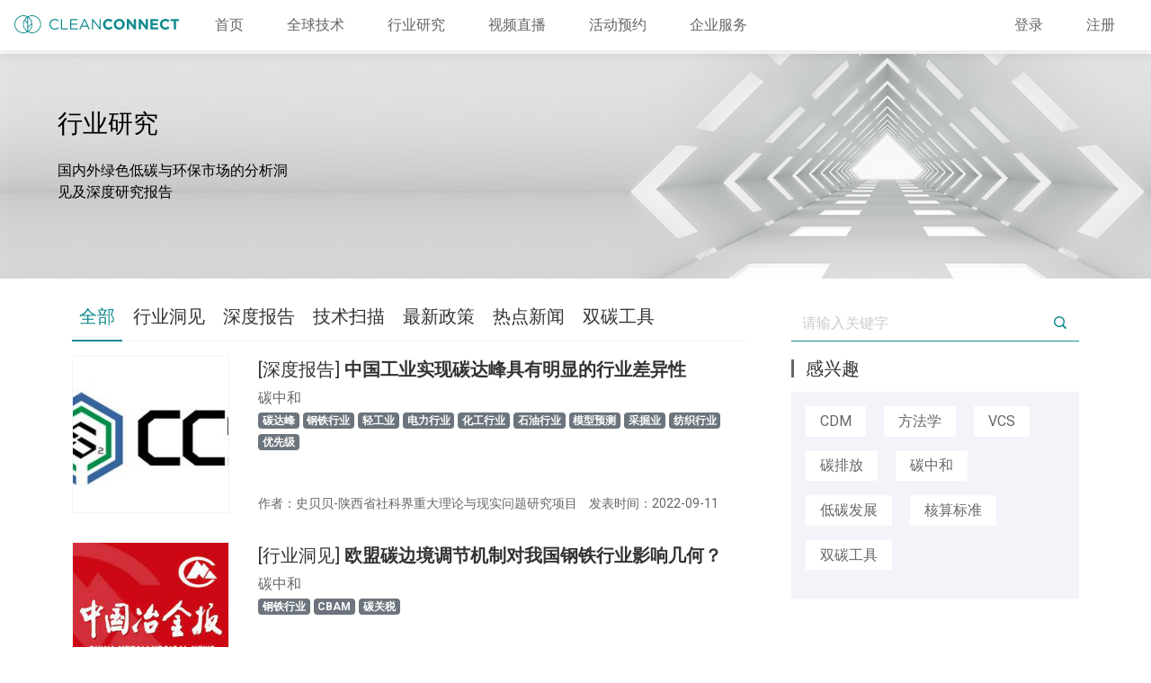

--- FILE ---
content_type: text/html; charset=utf-8
request_url: https://www.cleanconnect.cn/researchmore?tag=%E9%92%A2%E9%93%81%E8%A1%8C%E4%B8%9A
body_size: 5035
content:
<!DOCTYPE html>
<html lang="en" page-name="researchmore">
  <head>
    <!-- Required meta tags -->
    <meta charset="utf-8" />
    <meta
      name="viewport"
      content="width=device-width, initial-scale=1, maximum-scale=1, minimum-scale=1, user-scalable=no, minimal-ui, viewport-fit=cover"
    />
    <meta name="keywords" content="洁径,宇墨,清洁技术,海外技术" />
    <meta
      name="description"
      content="洁径Cleanconnect是宇墨咨询潜心打造的全球清洁技术信息交互及需求匹配线上平台，旨在帮助中国企业高效连接心仪的海外技术企业。"
    />
    <meta name="og:type" content="article" />
    <meta
      name="og:title"
      content="洁径"
    />
    <meta
      name="og:description"
      content="洁径Cleanconnect是宇墨咨询潜心打造的全球清洁技术信息交互及需求匹配线上平台，旨在帮助中国企业高效连接心仪的海外技术企业。"
    />
    <meta
      name="og:image"
      content="https://www.cleanconnect.cn/img/share-pic.png"
    />
    <link rel="icon" href="/favico.ico" type="image/x-icon" />
    <link rel="stylesheet" href="/vendors/bootstrap4/css/bootstrap.min.css" />
    <link rel="stylesheet" href="/vendors/swiper/css/swiper.min.css" />
    <link
      rel="stylesheet"
      href="/vendors/jquery/jquery-cropper/cropperjs/cropper.min.css"
    />
    <link
      href="https://fonts.googleapis.com/css?family=Roboto:300,400,500,700,900"
      rel="stylesheet"
    />
    <link
      rel="stylesheet"
      href="//at.alicdn.com/t/font_762640_01eypf4rrl95.css?t=iumore"
    />
    
    <link
      rel="stylesheet"
      href="/css/base.css?v=1767767334022"
    />
    <script src="/vendors/jquery/jquery-3.4.1.min.js"></script>
    <title>洁径</title>
  </head>

  <body>
    <img
      src="https://www.cleanconnect.cn/img/share-pic.png"
      style="width: 0; height: 0; position: absolute"
    />
    <nav class="navbar fixed-top">
      <a class="navbar-brand" href="/">
        <img src="/img/cc-h.svg" height="20" />
      </a>
      <div class="collapse navbar-expand show navbar-menu">
        <ul class="navbar-nav d-none d-md-flex">
          <li class="nav-item">
            <a href="/" class="nav-link"> 首页 </a>
          </li>
          <li class="nav-item d-none d-sm-block">
            <a href="/search" class="nav-link"> 全球技术 </a>
          </li>
          <li class="nav-item d-none d-sm-block">
            <a href="/researchmore" class="nav-link"> 行业研究 </a>
          </li>
          <li class="nav-item d-none d-sm-block">
            <a href="/talkmore" class="nav-link"> 视频直播 </a>
          </li>
          <li class="nav-item d-none d-sm-block">
            <a href="/#expos" class="nav-link"> 活动预约 </a>
          </li>
          <li class="nav-item d-none d-sm-block">
            <a href="http://www.umoregroup.com" class="nav-link"> 企业服务 </a>
          </li>
        </ul>
        <ul class="navbar-nav ml-auto">
          
          <li class="nav-item login">
            <a class="nav-link" href="/login">登录</a>
          </li>
          <li class="nav-item">
            <a class="nav-link" href="/register">注册</a>
          </li>
          
        </ul>
      </div>
    </nav>

        <section id="global-search">
        <button class="close">
          <i class="iumore-delete"></i>
        </button>
        <div class="wrapper">
          <div class="search-group">
            <div class="target-list">
              <label>
                <input name="target" type="radio" value="/search" checked>
                <span>全球技术</span>
              </label>
              <label>
                <input name="target" type="radio" value="/talkmore">
                <span>线上路演</span>
              </label>
              <label>
                <input name="target" type="radio" value="/researchmore" checked>
                <span>行业研究</span>
              </label>
              <label>
                <input name="target" type="radio" value="/finance">
                <span>投资并购</span>
              </label>
              <label>
                <input name="target" type="radio" value="/achievements">
                <span>成果转化</span>
              </label>
            </div>
            <form name="global-search-form" method="GET" action="/search">
              <div class="input-group input-group-search">
                <input type="text" name="keyword" class="form-control" value="" placeholder="请输入关键词">
                <div class="input-group-append">
                  <button class="btn btn-submit" type="submit">
                    <i class="iumore-search"></i>
                  </button>
                  <button class="btn btn-close" type="button">
                    取消
                  </button>
                </div>
              </div>
            </form>
          </div>
          <div class="suggestions">
            
            <span>土壤修复</span>
            
            <span>厌氧</span>
            
            <span>一体化设备</span>
            
            <span>脱盐</span>
            
            <span>零排放</span>
            
            <span>提标</span>
            
            <span>垃圾分类</span>
            
            <span>材料</span>
            
            <span>膜</span>
            
            <span>太阳能</span>
            
            <span>生物质</span>
            
            <span>大气监测</span>
            
            <span>VOC</span>
            
          </div>
        </div>
      </section>


<section
  class="module-banner"
  style="background-image: url(/img/researchmore-banner.jpg)"
>
  <h1>行业研究</h1>
  <div class="desc mb-4">
    国内外绿色低碳与环保市场的分析洞见及深度研究报告
  </div>
  
</section>
<section class="researchmore-main">
  <div class="container d-flex flex-column flex-lg-row">
    <div class="left flex-shrink-1 w-100 mb-5 pr-0 pr-lg-5">
      <form name="search-bar" action="/researchmore" method="GET" class="d-block d-lg-none">
        <div class="input-group mb-3">
          <input type="text" name="keyword" class="form-control" placeholder="请输入关键字" maxlength="50" value="">
          <div class="input-group-append">
            <button class="btn" type="submit"><i class="iumore-search"></i></button>
          </div>
        </div>
      </form>
      <div class="researchmore-categories">
        <a href="/researchmore" class="active">全部</a>
        
        
        
        <a href="/researchmore?categoryId=10&keyword=">行业洞见</a>
        
        
        
        
        
        <a href="/researchmore?categoryId=11&keyword=">深度报告</a>
        
        
        
        
        
        
        
        <a href="/researchmore?categoryId=13&keyword=">技术扫描</a>
        
        
        
        
        
        
        
        <a href="/researchmore?categoryId=23&keyword=">最新政策</a>
        
        
        
        
        
        <a href="/researchmore?categoryId=24&keyword=">热点新闻</a>
        
        
        
        
        
        <a href="/researchmore?categoryId=25&keyword=">双碳工具</a>
        
        
        
      </div>
      
      
      
      
      
      
      
      
      
      
      
      
      
      
      
      
      
      
      <div class="research-list mt-3">
        
          <div class="researchmore-card">
            <a href="/researchmore/187" class="pic" style="background-image:url(/upload/logo/20220912/6eae4b49-fc54-4972-a983-f40b05e77bce.jpg)">
              <svg viewBox="0 0 1 1"></svg>
            </a>
            <div class="content">
              <div>
                <a href="/researchmore/187" class="title" data-clamp="2"><span class="category">[深度报告]</span> 中国工业实现碳达峰具有明显的行业差异性</a>
                <div class="tags" data-clamp="1">
                  
                  <a href="/researchmore?sector=cn">碳中和</a>
                  
                </div>
                <div class="d-none d-sm-block">
                  
                  <a href="/researchmore?tag=%E7%A2%B3%E8%BE%BE%E5%B3%B0" class="badge badge-secondary">碳达峰</a>
                  
                  <a href="/researchmore?tag=%E9%92%A2%E9%93%81%E8%A1%8C%E4%B8%9A" class="badge badge-secondary">钢铁行业</a>
                  
                  <a href="/researchmore?tag=%E8%BD%BB%E5%B7%A5%E4%B8%9A" class="badge badge-secondary">轻工业</a>
                  
                  <a href="/researchmore?tag=%E7%94%B5%E5%8A%9B%E8%A1%8C%E4%B8%9A" class="badge badge-secondary">电力行业</a>
                  
                  <a href="/researchmore?tag=%E5%8C%96%E5%B7%A5%E8%A1%8C%E4%B8%9A" class="badge badge-secondary">化工行业</a>
                  
                  <a href="/researchmore?tag=%E7%9F%B3%E6%B2%B9%E8%A1%8C%E4%B8%9A" class="badge badge-secondary">石油行业</a>
                  
                  <a href="/researchmore?tag=%E6%A8%A1%E5%9E%8B%E9%A2%84%E6%B5%8B" class="badge badge-secondary">模型预测</a>
                  
                  <a href="/researchmore?tag=%E9%87%87%E6%8E%98%E4%B8%9A" class="badge badge-secondary">采掘业</a>
                  
                  <a href="/researchmore?tag=%E7%BA%BA%E7%BB%87%E8%A1%8C%E4%B8%9A" class="badge badge-secondary">纺织行业</a>
                  
                  <a href="/researchmore?tag=%E4%BC%98%E5%85%88%E7%BA%A7" class="badge badge-secondary">优先级</a>
                  
                </div>
              </div>
              <div class="footer d-flex flex-column align-items-start flex-md-row align-items-md-end flex-lg-column align-items-lg-start flex-xl-row align-items-xl-end">
                <div class="d-none d-sm-block">
                  <div class="meta mt-2">
                    <span>作者：史贝贝-陕西省社科界重大理论与现实问题研究项目</span>
                    <span>发表时间：2022-09-11</span>
                  </div>
                </div>
                
              </div>
            </div>
          </div>
        
          <div class="researchmore-card">
            <a href="/researchmore/70" class="pic" style="background-image:url(/upload/logo/20220420/44b14b90-3abf-41a9-b09b-fefa8fc264d8.jpg)">
              <svg viewBox="0 0 1 1"></svg>
            </a>
            <div class="content">
              <div>
                <a href="/researchmore/70" class="title" data-clamp="2"><span class="category">[行业洞见]</span> 欧盟碳边境调节机制对我国钢铁行业影响几何？</a>
                <div class="tags" data-clamp="1">
                  
                  <a href="/researchmore?sector=cn">碳中和</a>
                  
                </div>
                <div class="d-none d-sm-block">
                  
                  <a href="/researchmore?tag=%E9%92%A2%E9%93%81%E8%A1%8C%E4%B8%9A" class="badge badge-secondary">钢铁行业</a>
                  
                  <a href="/researchmore?tag=CBAM" class="badge badge-secondary">CBAM</a>
                  
                  <a href="/researchmore?tag=%E7%A2%B3%E5%85%B3%E7%A8%8E" class="badge badge-secondary">碳关税</a>
                  
                </div>
              </div>
              <div class="footer d-flex flex-column align-items-start flex-md-row align-items-md-end flex-lg-column align-items-lg-start flex-xl-row align-items-xl-end">
                <div class="d-none d-sm-block">
                  <div class="meta mt-2">
                    <span>作者：中国冶金报</span>
                    <span>发表时间：2022-04-19</span>
                  </div>
                </div>
                
              </div>
            </div>
          </div>
        
      </div>
      

      
    </div>
    <aside>
      <form name="search-bar" action="/researchmore" method="GET" class="d-none d-lg-block">
        <div class="input-group mb-3">
          <input type="text" name="keyword" class="form-control" placeholder="请输入关键字" maxlength="50" value="">
          <div class="input-group-append">
            <button class="btn" type="submit"><i class="iumore-search"></i></button>
          </div>
        </div>
      </form>
      <h3 class="section-title">感兴趣</h3>
      <div class="wrapper related-tags">
        
        <a href="/researchmore?tag=CDM">CDM</a>
        
        <a href="/researchmore?tag=方法学">方法学</a>
        
        <a href="/researchmore?tag=VCS">VCS</a>
        
        <a href="/researchmore?tag=碳排放">碳排放</a>
        
        <a href="/researchmore?tag=碳中和">碳中和</a>
        
        <a href="/researchmore?tag=低碳发展">低碳发展</a>
        
        <a href="/researchmore?tag=核算标准">核算标准</a>
        
        <a href="/researchmore?tag=双碳工具">双碳工具</a>
        
      </div>
    </aside>
  </div>
</section>
<script>
  $(function() {
    $('.btn-iwant-research').click(function() {
      bsDialog({
        title: '定制报告',
        content: '根据您的需求，宇墨咨询市场研究团队可以为您定制细分行业研究、市场进入策略、终端用户调研和海外技术扫描。',
        buttons: [{
          label: '提交',
          click: function(modal) {
            $.api.call({
              type: 'GET',
              api: 'research/want',
              dataType: 'json',
              okCallback: function(talks) {
                bsAlert('已收到您的信息，我们会尽快与您取得联系');
                modal.modal('hide');
              },
              errorCallback: function(error) {
                if (error.status === 401) {
                  location.href = '/login?redirect=%2Fresearchmore%3Ftag%3D%25E9%2592%25A2%25E9%2593%2581%25E8%25A1%258C%25E4%25B8%259A'
                }
              }
            });

            return false;
          }
        }, {
          label: '我再想想',
          type: 'default',
        }]
      })
    });
  });
</script>
  
  <footer>
    <div class="container pc d-none d-sm-block">
      <div class="wrapper">
        <div class="links text-center">
            <a href="/membership">成为会员</a>&nbsp;•&nbsp;
            <a href="#" class="disabled">伙伴计划</a>&nbsp;•&nbsp;
            <a href="/about">关于我们</a>&nbsp;•&nbsp;
            <a href="/about/privacy">隐私政策</a>&nbsp;•&nbsp;
            <a href="/articles/10">联系我们</a>
        </div>
        <div class="text-center">
          <img src="/img/cleanconnect-qrcode.svg" width="66"><br>
          <a href="http://beian.miit.gov.cn" class="miit" target="_blank">沪ICP备14013429号-1</a>
        </div>
      </div>
    </div>
    <div class="container mobile d-block d-sm-none">
      <div class="row">
        <div class="col-8">
          <div class="links">
            <a href="/membership">成为会员</a>&nbsp;•&nbsp;
            <a href="#" class="disabled">伙伴计划</a><br>
            <a href="/about">关于我们</a>&nbsp;•&nbsp;
            <a href="/about/privacy">隐私政策</a><br>
            <a href="/articles/10">联系我们</a>
          </div>
        </div>
        <div class="col-4 text-right">
          <img src="/img/cleanconnect-qrcode.svg" width="66">
        </div>
        <div class="col-12 text-left">
          <a href="http://www.beian.miit.gov.cn" class="miit" target="_blank">沪ICP备14013429号-1</a>
        </div>
      </div>
    </div>
  </footer>
  
  <div class="mobile-footer-placeholder d-block d-sm-none"></div>
  <nav class="mobile-footer-nav d-block d-sm-none">
    <div class="tab-links">
      <a href="/search">全球技术</a>
      <a href="/researchmore">行业研究</a>
      <a href="/talkmore">线上直播</a>
      <a href="/#expos">活动预约</a>
      <a href="http://www.umoregroup.com">企业服务</a>
    </div>
  </nav>
  
    <script src="/vendors/canvas-toBlob.js"></script>
    <script src="/vendors/jquery/jquery.validate/jquery.validate.min.js"></script>
    <script src="/vendors/jquery/jquery.validate/localization/messages_zh.min.js"></script>
    <script src="/vendors/jquery/jquery.clamp.min.js"></script>
    <script src="/vendors/jquery/jquery.smooth-scroll.min.js"></script>
    <script src="/vendors/bootstrap4/js/bootstrap.bundle.min.js"></script>
    <script src="/vendors/swiper/js/swiper.min.js"></script>
    <script src="/vendors/jquery/jquery.stickUp2/jquery.stickUp2.js"></script>
    <script src="/vendors/handlebars.js"></script>
    <script src="/vendors/jquery/jquery-cropper/cropperjs/cropper.js"></script>
    <script src="/vendors/jquery/jquery-cropper/jquery-cropper.min.js"></script>
    <script src="/vendors/qrcode.min.js"></script>
    <script src="/js/pic-uploader.js?v=1767767334022"></script>
    <script src="/js/lang-zh.js?v=1767767334022"></script>
    <script src="/js/ajax.js?v=1767767334022"></script>
    <script src="/js/order.js?v=1767767334022"></script>
    
    <script src="/js/base.js?v=1767767334022"></script>
    <!-- Global site tag (gtag.js) - Google Analytics -->
    <script async src="https://www.googletagmanager.com/gtag/js?id=UA-12003229-3"></script>
    <script>
      window.dataLayer = window.dataLayer || [];
      function gtag(){dataLayer.push(arguments);}
      gtag('js', new Date());

      gtag('config', 'UA-12003229-3');
    </script>
    
  </body>
</html>



--- FILE ---
content_type: text/css
request_url: https://at.alicdn.com/t/font_762640_01eypf4rrl95.css?t=iumore
body_size: 19274
content:
@font-face {font-family: "iumore";
  src: url('//at.alicdn.com/t/font_762640_01eypf4rrl95.eot?t=1563181480388'); /* IE9 */
  src: url('//at.alicdn.com/t/font_762640_01eypf4rrl95.eot?t=1563181480388#iefix') format('embedded-opentype'), /* IE6-IE8 */
  url('[data-uri]') format('woff2'),
  url('//at.alicdn.com/t/font_762640_01eypf4rrl95.woff?t=1563181480388') format('woff'),
  url('//at.alicdn.com/t/font_762640_01eypf4rrl95.ttf?t=1563181480388') format('truetype'), /* chrome, firefox, opera, Safari, Android, iOS 4.2+ */
  url('//at.alicdn.com/t/font_762640_01eypf4rrl95.svg?t=1563181480388#iumore') format('svg'); /* iOS 4.1- */
}

.iumore {
  font-family: "iumore" !important;
  font-size: 16px;
  font-style: normal;
  -webkit-font-smoothing: antialiased;
  -moz-osx-font-smoothing: grayscale;
}

.iumore-product:before {
  content: "\e64a";
}

.iumore-rotate:before {
  content: "\e71a";
}

.iumore-clock:before {
  content: "\e869";
}

.iumore-fullscreen:before {
  content: "\e615";
}

.iumore-delete-circle:before {
  content: "\e604";
}

.iumore-project:before {
  content: "\e6cf";
}

.iumore-group:before {
  content: "\e677";
}

.iumore-company:before {
  content: "\e60e";
}

.iumore-queue:before {
  content: "\e637";
}

.iumore-me:before {
  content: "\e646";
}

.iumore-eye-off:before {
  content: "\e642";
}

.iumore-eye-on:before {
  content: "\e643";
}

.iumore-home1:before {
  content: "\e64e";
}

.iumore-star:before {
  content: "\e002";
}

.iumore-broken-image:before {
  content: "\e631";
}

.iumore-web:before {
  content: "\eb8e";
}

.iumore-warn:before {
  content: "\e7a9";
}

.iumore-pipe:before {
  content: "\e004";
}

.iumore-fullscreenexit:before {
  content: "\e61f";
}

.iumore-more:before {
  content: "\e666";
}

.iumore-succ:before {
  content: "\e626";
}

.iumore-language:before {
  content: "\e756";
}

.iumore-ec:before {
  content: "\e7cc";
}

.iumore-search:before {
  content: "\e614";
}

.iumore-next2:before {
  content: "\e62e";
}

.iumore-system:before {
  content: "\e6a6";
}

.iumore-folder:before {
  content: "\e62b";
}

.iumore-tab:before {
  content: "\e67b";
}

.iumore-camera:before {
  content: "\e609";
}

.iumore-home:before {
  content: "\e6ac";
}

.iumore-schedule:before {
  content: "\e613";
}

.iumore-lock:before {
  content: "\e702";
}

.iumore-sort:before {
  content: "\e6d5";
}

.iumore-stamp:before {
  content: "\e630";
}

.iumore-document:before {
  content: "\e6b0";
}

.iumore-delete:before {
  content: "\e608";
}

.iumore-circle-check:before {
  content: "\e64c";
}

.iumore-add:before {
  content: "\e600";
}

.iumore-quote-left:before {
  content: "\e6ff";
}

.iumore-computer:before {
  content: "\e606";
}

.iumore-paper:before {
  content: "\e612";
}

.iumore-verify:before {
  content: "\e641";
}

.iumore-serie:before {
  content: "\e60c";
}

.iumore-money:before {
  content: "\e639";
}

.iumore-order:before {
  content: "\e60b";
}

.iumore-back:before {
  content: "\e934";
}

.iumore-error:before {
  content: "\e634";
}

.iumore-like-o:before {
  content: "\e725";
}

.iumore-edit:before {
  content: "\e611";
}

.iumore-dash:before {
  content: "\e60a";
}

.iumore-checkin:before {
  content: "\e731";
}

.iumore-knock:before {
  content: "\e682";
}

.iumore-heart-o:before {
  content: "\e624";
}

.iumore-heart:before {
  content: "\e74f";
}

.iumore-help:before {
  content: "\e721";
}

.iumore-top:before {
  content: "\e723";
}

.iumore-selected:before {
  content: "\e61e";
}

.iumore-circle:before {
  content: "\e735";
}

.iumore-arrow-down:before {
  content: "\e657";
}

.iumore-foot-print:before {
  content: "\e602";
}

.iumore-like:before {
  content: "\e603";
}

.iumore-dashboard:before {
  content: "\e78b";
}

.iumore-move:before {
  content: "\e617";
}

.iumore-cleanconnect:before {
  content: "\e63d";
}

.iumore-logo-cc:before {
  content: "\e605";
}

.iumore-logo-umore:before {
  content: "\e607";
}

.iumore-email:before {
  content: "\e63a";
}

.iumore-target-blank:before {
  content: "\e638";
}

.iumore-star-o:before {
  content: "\e001";
}

.iumore-chair:before {
  content: "\e6dc";
}

.iumore-desk:before {
  content: "\e703";
}

.iumore-down:before {
  content: "\eb8f";
}

.iumore-previous2:before {
  content: "\eb90";
}

.iumore-mobile:before {
  content: "\e63b";
}

.iumore-quote-right:before {
  content: "\eb91";
}

.iumore-projector:before {
  content: "\e894";
}

.iumore-tech:before {
  content: "\e710";
}

.iumore-slash:before {
  content: "\e000";
}

.iumore-user:before {
  content: "\e67e";
}

.iumore-phone:before {
  content: "\e63c";
}

.iumore-google-map:before {
  content: "\e616";
}

.iumore-light:before {
  content: "\e618";
}

.iumore-recover:before {
  content: "\e619";
}

.iumore-forward:before {
  content: "\e61a";
}

.iumore-arrow-down-left:before {
  content: "\eb92";
}

.iumore-arrow-left:before {
  content: "\eb93";
}

.iumore-arrow-top:before {
  content: "\eb94";
}

.iumore-arrow-top-left:before {
  content: "\eb95";
}

.iumore-arrow-top-right:before {
  content: "\eb96";
}

.iumore-arrow-right:before {
  content: "\eb97";
}

.iumore-arrow-down-right:before {
  content: "\eb98";
}

.iumore-abroad:before {
  content: "\e625";
}

.iumore-info:before {
  content: "\e627";
}

.iumore-globe:before {
  content: "\e628";
}

.iumore-address:before {
  content: "\e610";
}

.iumore-website:before {
  content: "\e61b";
}

.iumore-business_scope:before {
  content: "\e61d";
}

.iumore-business_model:before {
  content: "\e623";
}

.iumore-co_model:before {
  content: "\e62a";
}

.iumore-share:before {
  content: "\e60f";
}

.iumore-check-mark:before {
  content: "\e003";
}

.iumore-morentouxiang-:before {
  content: "\e60d";
}

.iumore-message:before {
  content: "\e61c";
}

.iumore-add-circle-o:before {
  content: "\e621";
}

.iumore-add-circle:before {
  content: "\e622";
}

.iumore-remove-circle:before {
  content: "\e62c";
}

.iumore-remove-circle-o:before {
  content: "\e62d";
}

.iumore-diamond:before {
  content: "\e674";
}

.iumore-previous3:before {
  content: "\eb99";
}

.iumore-next3:before {
  content: "\eb9a";
}

.iumore-weixin:before {
  content: "\e620";
}

.iumore-status-lite:before {
  content: "\e632";
}

.iumore-status-pnd:before {
  content: "\e635";
}

.iumore-status-verf:before {
  content: "\e636";
}

.iumore-status-lock:before {
  content: "\e633";
}

.iumore-status-del:before {
  content: "\eb9b";
}

.iumore-sub:before {
  content: "\eb9c";
}

.iumore-download-doc:before {
  content: "\e629";
}

.iumore-download-file:before {
  content: "\e62f";
}

.iumore-play:before {
  content: "\e63e";
}

.iumore-next:before {
  content: "\eb9d";
}

.iumore-up:before {
  content: "\eb9e";
}



--- FILE ---
content_type: text/css; charset=utf-8
request_url: https://www.cleanconnect.cn/css/base.css?v=1767767334022
body_size: 123744
content:
.cover-bg {
  background-position: center center;
  background-size: cover;
  background-repeat: no-repeat;
}
.html-wrapper,
html.view body.view[contenteditable] {
  position: relative;
  line-height: 1.8;
}
.html-wrapper img,
html.view body.view[contenteditable] img {
  max-width: 100%;
}
.html-wrapper blockquote,
html.view body.view[contenteditable] blockquote {
  padding: 1rem;
  border-left: 3px solid #128b8e;
  background-color: #f2f4f9;
}
html.view body.view[contenteditable] {
  position: relative;
}
html.view body.view[contenteditable]::before {
  position: absolute;
  content: '';
  top: 0;
  bottom: 0;
  width: 0;
  border-left: 1px dashed #ccc;
  left: 340px;
  z-index: 9999;
}
.html-wrapper .image {
  display: table;
  clear: both;
  text-align: center;
  margin: 1em auto;
}
.html-wrapper .image > img {
  display: block;
  margin: 0 auto;
  max-width: 100%;
  min-width: 50px;
}
.html-wrapper .image > figcaption {
  display: table-caption;
  caption-side: bottom;
  word-break: break-word;
  color: hsl(0, 0%, 20%);
  padding: 0.6em;
  font-size: 0.75em;
  outline-offset: -1px;
}
.html-wrapper .image.image_resized {
  max-width: 100%;
  display: block;
  box-sizing: border-box;
}
.html-wrapper .image.image_resized img {
  width: 100%;
}
.html-wrapper .image.image_resized > figcaption {
  display: block;
}
.html-wrapper .image.image-style-side:not(.image_resized),
.html-wrapper .image.image-style-align-left:not(.image_resized),
.html-wrapper .image.image-style-align-center:not(.image_resized),
.html-wrapper .image.image-style-align-right:not(.image_resized) {
  max-width: 50%;
}
.html-wrapper .image.image-style-side:not(.image_resized),
.html-wrapper .image.image-style-align-left:not(.image_resized),
.html-wrapper .image.image-style-align-center:not(.image_resized),
.html-wrapper .image.image-style-align-right:not(.image_resized) {
  max-width: 50%;
}
.html-wrapper .image.image-style-side:not(.image_resized),
.html-wrapper .image.image-style-align-left:not(.image_resized),
.html-wrapper .image.image-style-align-center:not(.image_resized),
.html-wrapper .image.image-style-align-right:not(.image_resized) {
  max-width: 50%;
}
.html-wrapper .image.image-style-side:not(.image_resized),
.html-wrapper .image.image-style-align-left:not(.image_resized),
.html-wrapper .image.image-style-align-center:not(.image_resized),
.html-wrapper .image.image-style-align-right:not(.image_resized) {
  max-width: 50%;
}
.html-wrapper .image.image-style-side {
  float: right;
  margin-left: 1.5em;
}
.html-wrapper .image.image-style-align-left {
  float: left;
  margin-right: 1.5em;
}
.html-wrapper .image.image-style-align-center {
  margin-left: auto;
  margin-right: auto;
}
.html-wrapper .image.image-style-align-right {
  float: right;
  margin-left: 1.5em;
}
.html-wrapper .media {
  clear: both;
  margin: 1em 0;
  display: block;
  min-width: 15em;
}
.html-wrapper .table {
  margin: 1em auto;
  display: table;
}
.html-wrapper .table table {
  border-collapse: collapse;
  border-spacing: 0;
  border: 1px double hsl(0, 0%, 70%);
}
.html-wrapper .table table td,
.html-wrapper .table table th {
  min-width: 2em;
  padding: 0.4em;
  border-color: hsl(0, 0%, 85%);
}
.html-wrapper .table table th {
  font-weight: bold;
  background: hsl(0, 0%, 98%);
}
.html-wrapper code {
  background-color: hsla(0, 0%, 78%, 0.3);
  padding: 0.15em;
  border-radius: 2px;
}
.html-wrapper blockquote {
  overflow: hidden;
  padding-right: 1.5em;
  padding-left: 1.5em;
  margin-left: 0;
  margin-right: 0;
  padding: 1rem;
  border-left: 3px solid #128b8e;
  background-color: #f2f4f9;
}
.html-wrapper blockquote p:last-child {
  margin-bottom: 0;
}
.html-wrapper[dir='rtl'] blockquote {
  border-left: 0;
  border-right: solid 5px hsl(0, 0%, 80%);
}
.html-wrapper .todo-list {
  list-style: none;
}
.html-wrapper .todo-list li label.todo-list__label .todo-list__label__checkmark {
  cursor: pointer;
  width: 1em;
  height: 1em;
  display: inline-block;
  margin-right: 0.5em;
}
.html-wrapper figure.table > table {
  margin: 0 auto;
}
*[class^='iumore-'],
*[class*=' iumore-'] {
  font-family: 'iumore' !important;
  font-size: inherit;
  font-style: normal;
  -webkit-font-smoothing: antialiased;
  -moz-osx-font-smoothing: grayscale;
}
html,
body {
  height: 100%;
}
body {
  font-family: 'Roboto', '微软雅黑', -apple-system, BlinkMacSystemFont, 'Segoe UI', Roboto, 'Helvetica Neue', Arial, sans-serif, 'Apple Color Emoji', 'Segoe UI Emoji', 'Segoe UI Symbol', 'Noto Color Emoji';
  font-size: 1rem;
  color: #666;
  padding-top: 60px;
  padding-bottom: env(safe-area-inset-bottom);
}
.ghost-share-pic {
  opacity: 0;
  position: fixed;
  pointer-events: none;
}
.ghost-share-pic img {
  width: 500px;
}
.col,
.col-1,
.col-10,
.col-11,
.col-12,
.col-2,
.col-3,
.col-4,
.col-5,
.col-6,
.col-7,
.col-8,
.col-9,
.col-auto,
.col-lg,
.col-lg-1,
.col-lg-10,
.col-lg-11,
.col-lg-12,
.col-lg-2,
.col-lg-3,
.col-lg-4,
.col-lg-5,
.col-lg-6,
.col-lg-7,
.col-lg-8,
.col-lg-9,
.col-lg-auto,
.col-md,
.col-md-1,
.col-md-10,
.col-md-11,
.col-md-12,
.col-md-2,
.col-md-3,
.col-md-4,
.col-md-5,
.col-md-6,
.col-md-7,
.col-md-8,
.col-md-9,
.col-md-auto,
.col-sm,
.col-sm-1,
.col-sm-10,
.col-sm-11,
.col-sm-12,
.col-sm-2,
.col-sm-3,
.col-sm-4,
.col-sm-5,
.col-sm-6,
.col-sm-7,
.col-sm-8,
.col-sm-9,
.col-sm-auto,
.col-xl,
.col-xl-1,
.col-xl-10,
.col-xl-11,
.col-xl-12,
.col-xl-2,
.col-xl-3,
.col-xl-4,
.col-xl-5,
.col-xl-6,
.col-xl-7,
.col-xl-8,
.col-xl-9,
.col-xl-auto {
  padding-left: 10px;
  padding-right: 10px;
}
.row {
  margin-left: -10px;
  margin-right: -10px;
}
.container {
  padding-left: 10px;
  padding-right: 10px;
}
a {
  color: #128b8e;
}
a:hover {
  color: #10797c;
}
a.link-hint {
  color: #999;
}
.color-hint {
  color: #999;
}
.font-m {
  font-size: 1.25rem;
}
*[role='fav-sticker'] {
  text-decoration: none;
}
*[role='fav-sticker']:hover {
  text-decoration: none;
}
*[role='fav-sticker'] .count::before {
  content: '\e001' !important;
  font-family: 'iumore' !important;
  font-size: inherit;
  font-style: normal;
  -webkit-font-smoothing: antialiased;
  margin-right: 0.5em;
}
*[role='fav-sticker'][data-fav-checked] .count::before {
  content: '\e002';
}
*[role='fav-sticker'].loading {
  animation: blink 2s infinite;
}
.lh-md {
  line-height: 1.8;
}
.blink {
  animation: blink 2s infinite;
}
.btn.btn-link {
  color: #000;
}
.btn.btn-theme {
  border-radius: 20px;
  color: #fff;
  background-color: #128b8e;
  border-color: #128b8e;
}
small,
.small {
  font-size: 0.8em;
}
@keyframes blink {
  0% {
    opacity: 1;
  }
  50% {
    opacity: 0.2;
  }
  100% {
    opacity: 1;
  }
}
.floating-tip {
  position: fixed;
  top: 1rem;
  left: 50%;
  transform: translate(-50%, 0);
  padding: 1rem 2rem;
  background-color: #e6a23c;
  color: #fff;
  z-index: 99999;
}
.btn.vmiddle {
  display: inline-flex;
  justify-content: center;
  align-items: center;
}
.btn,
.form-control {
  border-radius: 0;
}
.btn-outline {
  color: #128b8e;
  border: 1px solid #128b8e;
}
.btn-outline-white {
  color: #fff;
  border: 1px solid #fff;
}
.btn-default,
.page-link {
  color: #128b8e;
  background-color: #fff;
}
.btn-default:hover,
.page-link:hover {
  color: #249690;
}
.btn-ghost {
  color: #999;
  background-color: transparent;
}
.btn-ghost:hover {
  color: #249690;
}
.btn-default {
  border: 1px solid #ddd;
}
.btn-double {
  padding: 0;
}
.btn-double > span {
  display: block;
  padding: 0.4rem 1rem;
}
.btn-double > span:first-child {
  border: 1px solid #128b8e;
}
.btn-double > span:last-child {
  background-color: #128b8e;
  color: #fff;
}
.btn-primary {
  color: #fff;
  background-color: #128b8e;
  border-color: #128b8e;
}
.btn-primary:hover {
  color: #fff;
  background-color: #29aba4;
  border-color: #249690;
}
.btn-primary.focus,
.btn-primary:focus {
  box-shadow: 0 0 0 0.2rem rgba(59, 196, 152, 0.5);
}
.btn-primary.disabled,
.btn-primary:disabled {
  color: #fff;
  background-color: #afddc1;
  border-color: #afddc1;
}
.btn-primary:not(:disabled):not(.disabled).active,
.btn-primary:not(:disabled):not(.disabled):active,
.show > .btn-primary.dropdown-toggle {
  color: #fff;
  background-color: #128b8e;
  border-color: #118285;
}
.btn-primary:not(:disabled):not(.disabled).active:focus,
.btn-primary:not(:disabled):not(.disabled):active:focus,
.show > .btn-primary.dropdown-toggle:focus {
  box-shadow: 0 0 0 0.2rem rgba(59, 196, 152, 0.5);
}
.col-fixed {
  width: 110px;
  flex: 0 0 auto;
  max-width: none;
  position: relative;
  min-height: 1px;
  padding-right: 15px;
  padding-left: 15px;
}
.col-fixed__180 {
  width: 110px;
  flex: 0 0 auto;
  max-width: none;
  position: relative;
  min-height: 1px;
  padding-right: 15px;
  padding-left: 15px;
  width: 180px;
}
.md-form .form-group {
  margin-bottom: 1.2rem;
  position: relative;
}
.md-form .form-group > .input-group,
.md-form .form-group .form-check-group {
  position: relative;
  border: 1px solid #f2f4f9;
}
.md-form .form-group > .input-group .input-group-text {
  border: 0;
  background-color: transparent;
}
.md-form .form-group .form-control {
  border: none;
}
.md-form .form-group .form-control:focus {
  outline: none;
  box-shadow: none;
}
.md-form .form-group label.error {
  left: 11px;
  top: 100%;
  position: absolute;
  width: 100%;
  font-size: 80%;
  color: #dc3545;
}
.md-form .form-group.required > label::after {
  content: '*';
  color: #f00;
  padding-top: 3px;
  padding-left: 4px;
}
.md-form-box .form-group {
  margin-bottom: 1.2rem;
}
.md-form-box .form-group > .input-group,
.md-form-box .form-group .form-check-group {
  position: relative;
}
.md-form-box .form-group label.error {
  left: 15px;
  top: 100%;
  position: absolute;
  width: 100%;
  font-size: 80%;
  color: #dc3545;
}
.md-form-box .form-group.required > label::after {
  content: '*';
  color: #f00;
  padding-top: 3px;
  padding-left: 4px;
}
.panel-login .form-group > .input-group .input-group-prepend .input-group-text {
  width: 100px;
}
.panel-register .form-group > .input-group .input-group-prepend .input-group-text {
  width: 100px;
}
.form-check-group.form-check-group-max .form-check-input:disabled ~ span {
  opacity: 0.5;
}
.sr-form .sr-form-item {
  display: flex;
  align-items: baseline;
}
.sr-form .sr-form-item > * {
  flex-shrink: 0;
}
.sr-form .sr-form-item > label {
  width: 100px;
  margin-right: 1em;
}
.sr-form .sr-form-item > label::before {
  content: "\e000";
  font-family: "iumore" !important;
  font-size: inherit;
  font-style: normal;
  -webkit-font-smoothing: antialiased;
  margin-right: 0.3em;
}
.sr-form .sr-form-item > .form-control,
.sr-form .sr-form-item > .input-group {
  width: 100%;
  flex-shrink: 1;
  outline: none;
}
.modal.bsAlert {
  z-index: 1051 !important;
}
.modal.bsAlert + .modal-backdrop.show {
  z-index: 1050 !important;
}
.keep-lf {
  white-space: pre-wrap;
}
.form-group--stack {
  position: relative;
  padding-top: 0.5rem;
  padding-bottom: calc(5px +  0.75rem);
}
.form-group--stack > .form-label {
  position: absolute;
  top: 0;
  left: 0;
  transform: scale(0.75);
  transition: transform 0.3s;
  transform-origin: 0 0;
  pointer-events: none;
}
.form-group--stack > .form-control {
  background-color: transparent;
  margin-top: 0.5rem;
}
.form-group--stack > .form-control[required] ~ .form-label::after {
  content: '*';
  color: #f00;
  padding-left: 0.5em;
}
.form-group--stack > .form-control.error {
  border-color: #f00;
}
.form-group--stack > .form-control:disabled,
.form-group--stack > .form-control input:disabled,
.form-group--stack > .form-control textarea:disabled,
.form-group--stack > .form-control select:disabled {
  background-color: #f2f4f9;
}
.form-group--stack > .form-control-like {
  padding-top: 0.5rem;
}
.form-group--stack > .form-check {
  margin-top: 0.5rem;
}
.form-group--stack > .form-check ~ .form-label {
  transform: scale(0.75);
}
.form-group--stack-magic .form-control::placeholder {
  opacity: 0;
  transition: opacity 0.3s;
}
.form-group--stack-magic .form-control ~ .form-label {
  transform: scale(1) translate(0.75rem, 1.5rem);
}
.form-group--stack-magic .form-control.form-control-sm ~ .form-label {
  transform: scale(1) translate(0.5rem, 1.3rem);
}
.form-group--stack-magic .form-control:focus ~ .form-label,
.form-group--stack-magic .form-control.has-value ~ .form-label {
  transform: scale(0.75);
}
.form-group--stack-magic .form-control:focus::placeholder,
.form-group--stack-magic .form-control.has-value::placeholder {
  opacity: 1;
}
.form-group--stack label.error {
  position: absolute;
  font-size: 0.75rem;
  height: 0.75rem;
  line-height: 0.75rem;
  color: #f00;
  left: 0;
  bottom: 4px;
  margin: 0;
}
.form-group--stack label.error:empty {
  display: none;
}
.fn {
  font-size: 1rem;
}
.small {
  font-size: 0.875em;
}
.opacity70 {
  opacity: 0.7;
}
.line-height-s {
  line-height: 1.2;
}
nav.nav-footer {
  position: fixed;
  bottom: 0;
  width: 100%;
  background-color: #128b8e;
  color: #fff;
  z-index: 1001;
  padding-bottom: env(safe-area-inset-bottom);
}
nav.nav-footer .tab-links {
  display: flex;
  justify-content: space-around;
  height: 48px;
}
nav.nav-footer .tab-links a {
  font-size: 0.875rem;
  font-weight: bold;
  display: block;
  padding: 12px 0;
  color: inherit;
}
.nav-footer-placeholder {
  padding-bottom: env(safe-area-inset-bottom);
}
.nav-footer-placeholder::before {
  content: '';
  display: block;
  height: 48px;
}
.show-more-wrapper {
  text-align: center;
  padding: 10em 0 0;
  background: linear-gradient(rgba(255, 255, 255, 0), #ffffff);
  z-index: 999;
  position: absolute;
  bottom: 0;
  width: 100%;
}
form[name='login-form'] fieldset:disabled {
  display: none;
}
form[name='register-form'] fieldset:disabled {
  display: none;
}
.panel-mask {
  position: fixed;
  display: flex;
  justify-content: center;
  align-items: center;
  width: 100%;
  height: 100%;
  background-color: rgba(0, 0, 0, 0.3);
  z-index: 1000;
  top: 0;
  left: 0;
  padding-top: 60px;
}
.panel-mask > * {
  max-width: 95%;
  max-height: 95%;
  overflow-y: auto;
  padding: 1rem;
  background-color: #fff;
}
.panel {
  margin: 0 auto;
  max-width: 500px;
  background-color: #fff;
}
.panel__header {
  display: flex;
}
.panel__header a {
  display: block;
  flex-grow: 1;
  text-align: center;
  color: inherit;
  padding: 0.7rem 0 0.5rem;
  text-decoration: none;
  font-size: 1.25rem;
  border-bottom: 2px solid #f2f4f9;
}
.panel__header a.active {
  border-bottom: 2px solid #128b8e;
}
.panel__body {
  padding: 2rem 80px;
}
footer {
  padding: 1rem;
  background-color: #2d2d33;
  font-size: 0.875rem;
}
footer a {
  padding: 0 3px;
  line-height: 1.5rem;
  color: #7f8080;
}
footer a:hover {
  color: inherit;
}
footer a.disabled {
  opacity: 0.5;
}
footer .pc .wrapper .links {
  width: 520px;
  margin: 0.5rem auto 1rem auto;
  text-align: center;
  padding-bottom: 0.6rem;
  border-bottom: 1px solid #666;
}
footer .miit {
  margin-top: 0.8rem;
  display: inline-block;
}
.checkbox-group .checkbox-group--checkbox input[type='checkbox'] {
  width: 1px;
  height: 1px;
  opacity: 0;
}
.checkbox-group .checkbox-group--checkbox input[type='checkbox'] + span {
  position: relative;
  padding-left: 22px;
}
.checkbox-group .checkbox-group--checkbox input[type='checkbox'] + span::before {
  content: '';
  position: absolute;
  left: 0;
  top: 2px;
  width: 14px;
  height: 14px;
  border: 1px solid #dcdfe6;
  border-radius: 2px;
  transition: background-color 0.3s;
}
.checkbox-group .checkbox-group--checkbox input[type='checkbox'] + span::after {
  content: '';
  position: absolute;
  left: 5px;
  top: 4px;
  width: 4px;
  height: 8px;
  border: 1px solid #fff;
  border-left: 0;
  border-top: 0;
  transform: rotate(45deg);
  opacity: 0;
  transition: opacity 0.3s;
}
.checkbox-group .checkbox-group--checkbox input[type='checkbox']:checked + span::before {
  background-color: #128b8e;
  border-color: #128b8e;
}
.checkbox-group .checkbox-group--checkbox input[type='checkbox']:checked + span::after {
  opacity: 1;
}
.checkbox-group .checkbox-group--checkbox input[type='checkbox']:disabled + span {
  opacity: 0.5;
}
.checkbox-group.indeterminate .checkbox-group--checkbox input[type='checkbox'].select-all + span::after {
  left: 4px;
  top: 8px;
  width: 6px;
  height: 2px;
  border: none;
  background-color: #fff;
  transform: none;
}
.checkbox-group .checkbox-group-items {
  padding-left: 1.5rem;
}
.checkbox-group-s .checkbox {
  padding-right: 10px;
}
.checkbox-group-s .checkbox label {
  display: block;
  padding: 8px 0;
  margin-bottom: 0;
  position: relative;
  overflow: hidden;
}
.checkbox-group-s .checkbox label input[type='checkbox'] {
  z-index: -1;
  opacity: 0;
  position: absolute;
  left: -9999px;
}
.checkbox-group-s .checkbox label input[type='checkbox']:checked ~ span {
  color: #128b8e;
  font-weight: bold;
}
.checkbox-group-s .checkbox label input[type='checkbox']:disabled ~ span {
  color: #b3b3b3;
}
.checkbox-group-s__inline {
  display: flex;
  flex-wrap: wrap;
}
.pic-uploader {
  position: relative;
  overflow: hidden;
  background-color: #f2f4f9;
}
.pic-uploader .btn-upload {
  position: absolute;
  top: 0;
  right: 0;
  bottom: 0;
  left: 0;
  padding: 0;
  z-index: 999;
}
.pic-uploader .btn-upload span {
  position: absolute;
  top: 50%;
  left: 50%;
  transform: translate(-50%, -50%);
  font-size: 1rem;
  background-color: rgba(0, 0, 0, 0.6);
  color: #fff;
  display: inline-block;
  line-height: 1.4em;
  padding: 0.3rem 1rem;
}
.pic-uploader .btn-retry {
  position: absolute;
  bottom: 0;
  left: 50%;
  transform: translate(-50%, 0);
  z-index: 999;
}
.pic-uploader .preview {
  position: absolute;
  top: 0;
  right: 0;
  bottom: 0;
  left: 0;
  z-index: 0;
}
.pic-uploader .preview img {
  max-width: 100%;
}
@media (max-width: 575.98px) {
  #global-search {
    background-color: #f2f4f9;
    position: fixed;
    top: 0;
    right: 0;
    bottom: 0;
    left: 0;
    z-index: 2000;
    display: none;
  }
  #global-search button.close {
    color: #fff;
    position: absolute;
    top: 2rem;
    right: 2rem;
    display: none;
  }
  #global-search .wrapper .search-group {
    background-color: #fff;
  }
  #global-search .wrapper .search-group .target-list {
    display: flex;
    background-color: #128b8e;
  }
  #global-search .wrapper .search-group .target-list label {
    position: relative;
    overflow: hidden;
    margin-bottom: 0;
    width: 100%;
    flex-shrink: 1;
  }
  #global-search .wrapper .search-group .target-list label span {
    display: block;
    text-align: center;
    padding: 0;
    height: 44px;
    line-height: 44px;
    color: #fff;
    font-size: 0.875rem;
  }
  #global-search .wrapper .search-group .target-list label input {
    position: absolute;
    left: -100px;
  }
  #global-search .wrapper .search-group .target-list label input:checked + span {
    background-color: #fff;
    color: #000;
  }
  #global-search .wrapper .search-group .input-group-search {
    border: 0;
    padding: 0.5rem 0 0.5rem 0.8rem;
  }
  #global-search .wrapper .search-group .input-group-search .form-control {
    border-radius: 0;
    border: 0;
    background-color: #f2f4f9;
    color: #000;
    font-size: 1rem;
    outline: none;
    box-shadow: none;
  }
  #global-search .wrapper .search-group .input-group-search .input-group-append {
    background-color: #f2f4f9;
  }
  #global-search .wrapper .search-group .input-group-search .input-group-append .btn-submit,
  #global-search .wrapper .search-group .input-group-search .input-group-append .btn-submit:focus {
    color: #000;
    outline: none;
    box-shadow: none;
    font-size: 1rem;
    background-color: #f2f4f9;
  }
  #global-search .wrapper .search-group .input-group-search .input-group-append .btn-close,
  #global-search .wrapper .search-group .input-group-search .input-group-append .btn-close:focus {
    outline: none;
    box-shadow: none;
    font-size: 1rem;
    background-color: #fff;
  }
  #global-search .wrapper .suggestions {
    padding: 2rem 0;
  }
  #global-search .wrapper .suggestions span {
    display: inline-block;
    padding: 0.2rem 0.6rem;
    color: #b3b3b3;
    font-size: 0.875rem;
    cursor: pointer;
  }
  #global-search .wrapper .suggestions span:hover {
    color: #fff;
  }
}
.swiper-container .swiper-pagination {
  text-align: right;
  padding-right: 4rem;
  opacity: 0.7;
  bottom: 2rem;
}
.swiper-container .swiper-pagination .swiper-pagination-bullet {
  height: 10px;
  width: 10px;
  background-color: #fff;
  border-radius: 5px;
  opacity: 1;
  transition: width 0.3s;
}
.swiper-container .swiper-pagination .swiper-pagination-bullet-active {
  width: 72px;
}
.swiper-container .swiper-pagination.swiper-pagination--center {
  text-align: center;
  padding-right: 0;
}
.global-tip-important {
  background-color: rgba(0, 0, 0, 0.6);
  position: fixed;
  top: 0;
  right: 0;
  left: 0;
  bottom: 0;
  display: flex;
  justify-content: center;
  flex-direction: column;
  z-index: 9999;
  align-items: center;
}
.global-tip-important .wrapper {
  width: 320px;
  background-color: #fff;
  padding: 2rem;
  color: #000;
}
.global-tip-important .wrapper .btns {
  padding-top: 1rem;
  text-align: center;
}
.global-tip-important .wrapper .btns * + * {
  margin-left: 1rem;
}
@media (min-width: 576px) {
  #global-search {
    background-color: rgba(0, 0, 0, 0.85);
    position: fixed;
    top: 0;
    right: 0;
    bottom: 0;
    left: 0;
    z-index: 2000;
    padding: 0 1rem;
    display: none;
  }
  #global-search button.close {
    color: #fff;
    position: absolute;
    top: 2rem;
    right: 2rem;
  }
  #global-search .wrapper {
    max-width: 800px;
    margin: 10rem auto 0;
  }
  #global-search .wrapper .search-group .target-list {
    display: flex;
  }
  #global-search .wrapper .search-group .target-list label {
    position: relative;
    overflow: hidden;
    margin-bottom: 0;
  }
  #global-search .wrapper .search-group .target-list label span {
    display: inline-block;
    padding: 0.3rem 0.8rem 0.2rem;
    color: #fff;
  }
  #global-search .wrapper .search-group .target-list label input {
    position: absolute;
    left: -100px;
  }
  #global-search .wrapper .search-group .target-list label input:checked + span {
    background-color: #fff;
    color: #000;
  }
  #global-search .wrapper .search-group .input-group-search {
    border: 1px solid #fff;
    padding: 0;
  }
  #global-search .wrapper .search-group .input-group-search .form-control {
    border-radius: 0;
    border: 0;
    background-color: transparent;
    color: #fff;
    font-size: 1.5rem;
    outline: none;
    box-shadow: none;
  }
  #global-search .wrapper .search-group .input-group-search .input-group-append .btn-submit,
  #global-search .wrapper .search-group .input-group-search .input-group-append .btn-submit:focus {
    color: #fff;
    outline: none;
    box-shadow: none;
    font-size: 1.5rem;
    background-color: transparent;
  }
  #global-search .wrapper .search-group .input-group-search .input-group-append .btn-close,
  #global-search .wrapper .search-group .input-group-search .input-group-append .btn-close:focus {
    display: none;
  }
  #global-search .wrapper .suggestions {
    padding: 2rem 0;
  }
  #global-search .wrapper .suggestions span {
    display: inline-block;
    padding: 0.2rem 0.6rem;
    color: #b3b3b3;
    font-size: 0.875rem;
    cursor: pointer;
  }
  #global-search .wrapper .suggestions span:hover {
    color: #fff;
  }
}
.modal-payment .payments {
  position: relative;
  height: 200px;
  margin-top: 2rem;
  width: 100%;
  overflow: hidden;
}
.modal-payment .payments .payment-card {
  display: flex;
  width: 100%;
  position: absolute;
  transition: left 0.5s;
  top: 0;
}
.modal-payment .payments .payment-card .left {
  width: 50%;
  display: block;
  margin: 0 auto;
  flex-shrink: 0;
  transition: width 0.5s;
}
.modal-payment .payments .payment-card .left .wrapper {
  width: 150px;
  margin: 0 auto;
  max-width: 100%;
}
.modal-payment .payments .payment-card .left .wrapper .vendor {
  padding: 1rem;
  border: 1px solid #f2f4f9;
  width: 100%;
  position: relative;
}
.modal-payment .payments .payment-card .left .wrapper .vendor canvas {
  opacity: 0;
  position: absolute;
}
.modal-payment .payments .payment-card .left .wrapper .vendor img {
  width: 100%;
}
.modal-payment .payments .payment-card .left .wrapper .vendor img:not(.logo) {
  position: absolute;
  left: 0;
  top: 0;
  opacity: 0;
  transition: opacity 0.5s;
  pointer-events: none;
}
.modal-payment .payments .payment-card .left .wrapper .label {
  text-align: center;
  transition: opacity 0.5s;
  margin-top: 1rem;
}
.modal-payment .payments .payment-card .left .wrapper .label a {
  display: block;
  padding: 3px 0;
  color: #fff;
  text-decoration: none;
}
.modal-payment .payments .payment-card .left .wrapper .label img {
  height: 2rem;
}
.modal-payment .payments .payment-card .right {
  opacity: 0;
  transition: opacity 0.5s 0.2s;
  pointer-events: none;
  width: 100%;
  flex-shrink: 1;
  display: flex;
  justify-content: flex-end;
  flex-direction: column;
  padding-bottom: 46px;
  padding-left: 1rem;
}
.modal-payment .payments .payment-card .right .tip {
  padding-bottom: 1rem;
}
.modal-payment .payments .payment-card .right .btn {
  margin-top: 6px;
}
.modal-payment .payments .payment-card.alipay .left .label a {
  background-color: #25abee;
}
.modal-payment .payments .payment-card.tenpay .left .label a {
  background-color: #24af41;
}
.modal-payment .payments .payment-card:first-child {
  left: 0;
}
.modal-payment .payments .payment-card:nth-child(2) {
  left: 50%;
}
.modal-payment .payments.tenpay .payment-card.alipay {
  left: 100%;
}
.modal-payment .payments.tenpay .payment-card.tenpay .left {
  width: 40%;
}
.modal-payment .payments.tenpay .payment-card.tenpay .left .wrapper .vendor a {
  pointer-events: none;
}
.modal-payment .payments.tenpay .payment-card.tenpay .left .wrapper .vendor img:not(.logo) {
  opacity: 1;
}
.modal-payment .payments.tenpay .payment-card.tenpay .left .label {
  opacity: 0;
  pointer-events: none;
}
.modal-payment .payments.tenpay .payment-card.tenpay .right {
  opacity: 1;
  pointer-events: all;
}
.modal-payment .payments.alipay .payment-card.tenpay {
  left: -100%;
}
.modal-payment .payments.alipay .payment-card.alipay {
  left: 0;
}
.modal-payment .payments.alipay .payment-card.alipay .left {
  width: 40%;
}
.modal-payment .payments.alipay .payment-card.alipay .left .label {
  opacity: 0;
  pointer-events: none;
}
.modal-payment .payments.alipay .payment-card.alipay .right {
  opacity: 1;
  pointer-events: all;
}
.modal-payment .payment-succ {
  text-align: center;
  padding: 4rem 0 2rem;
}
.modal-payment .payment-succ .btn-success {
  padding-right: 2rem;
  padding-left: 2rem;
}
.modal-payment .payment-succ h6 {
  font-size: 1.5rem;
  padding-top: 0.5rem;
}
.modal-payment .payment-succ .tip {
  margin-bottom: 3rem;
}
.table-membership h3 {
  font-size: 1.25rem;
}
.table-membership .emphasize {
  font-size: 1.75rem;
}
.table-membership tr td:first-child {
  width: 25%;
  padding-left: 36px;
  border-top: 1px solid #f2f4f9;
  border-left: 1px solid #f2f4f9;
  border-bottom: 1px solid #f2f4f9;
}
.table-membership tr td:nth-child(2) {
  width: 25%;
  text-align: center;
  border-left: 1px solid #128b8e;
  border-right: 1px solid #128b8e;
}
.table-membership tr td:nth-child(3) {
  width: 25%;
  text-align: center;
  border-left: 1px solid #e6b422;
  border-right: 1px solid #e6b422;
}
.table-membership tr td:nth-child(4) {
  width: 25%;
  text-align: center;
}
.table-membership thead tr td:nth-child(2) {
  color: #fff;
  background-color: #128b8e;
}
.table-membership thead tr td:nth-child(3) {
  color: #fff;
  background-color: #e6b422;
}
.table-membership tbody tr.group-title {
  background-color: #f2f4f9;
  font-weight: bold;
}
.table-membership tbody tr:last-child td:first-child {
  border: none;
}
.table-membership tbody tr:last-child td:nth-child(2) {
  border-bottom: 1px solid #128b8e;
}
.table-membership tbody tr:last-child td:nth-child(3) {
  border-bottom: 1px solid #e6b422;
}
.membership-sm-card {
  background-color: #fff;
  margin-top: 1rem;
}
.membership-sm-card h3 {
  font-size: 1.25rem;
}
.membership-sm-card .emphasize {
  font-size: 1.75rem;
  color: #fff;
}
.membership-sm-card > div {
  padding: 0.3rem 1rem;
  color: #fff;
}
.membership-sm-card > div .item-title {
  color: #3bc498;
  padding: 0.2rem 0 0.2rem 2rem;
  position: relative;
}
.membership-sm-card > div .item-title::before {
  content: '\e003';
  font-family: 'iumore' !important;
  font-size: inherit;
  font-style: normal;
  -webkit-font-smoothing: antialiased;
  margin-right: 0.8rem;
  position: absolute;
  left: 2px;
  top: 3px;
  color: #fff;
}
.membership-sm-card > div .item-title + div {
  padding-left: 1.9rem;
}
.membership-sm-card > .title {
  width: 100%;
  border: 3px solid #128b8e;
  padding: 1rem;
  text-align: center;
  color: #128b8e;
  background-color: #fff;
  position: relative;
}
.membership-sm-card > .title img {
  position: absolute;
  right: 1rem;
  top: 1rem;
}
.membership-sm-card button.btn {
  margin-top: 12px;
  width: 100%;
  padding: 8px;
  color: #fff;
}
.membership-sm-card button.btn.individual {
  background-color: #128b8e;
}
.membership-sm-card button.btn.cooperate {
  background-color: #e6b422;
}
.membership-sm-card.individual > div {
  background-color: #128b8e;
}
.membership-sm-card.individual > div .item-title {
  color: #3bc498;
}
.membership-sm-card.individual > .title {
  border: 3px solid #128b8e;
  background-color: #fff;
}
.membership-sm-card.individual button.btn {
  border: 2px solid #128b8e;
}
.membership-sm-card.cooperate {
  margin-top: 2rem;
}
.membership-sm-card.cooperate > div {
  background-color: #e6b422;
}
.membership-sm-card.cooperate > div .item-title {
  color: #666;
}
.membership-sm-card.cooperate > .title {
  border: 3px solid #e6b422;
  background-color: #fff;
}
.membership-sm-card.cooperate button.btn {
  border: 2px solid #e6b422;
}
.modal-buy-membership .modal-content .float-close.close {
  width: 24px;
  height: 24px;
  background-color: #fff;
  color: #000;
  box-shadow: 0 0 10px rgba(0, 0, 0, 0.5);
  position: absolute;
  right: -12px;
  top: -12px;
  z-index: 999;
  border-radius: 50%;
  opacity: 1;
  text-align: center;
}
.modal-buy-membership .modal-content .modal-body {
  padding: 0;
}
.modal-buy-membership .modal-content .modal-body .membership-card {
  flex-grow: 1;
  width: 33.3%;
  text-align: center;
  color: #fff;
  padding: 1rem 0;
}
.modal-buy-membership .modal-content .modal-body .membership-card-lite {
  background-color: #01385a;
}
.modal-buy-membership .modal-content .modal-body .membership-card-individual {
  background-color: #128b8e;
}
.modal-buy-membership .modal-content .modal-body .membership-card-cooperate {
  background-color: #e6b422;
}
.modal-buy-membership .modal-content .modal-body .membership-card .original-price {
  text-decoration: line-through;
  color: #aaa;
  font-size: 0.875rem;
  padding-bottom: 0.3rem;
}
.modal-buy-membership .modal-content .modal-body .membership-card .price {
  font-size: 1.75rem;
  line-height: 1.2rem;
  padding: 0.5rem 0;
}
.modal-buy-membership .modal-content .modal-body .membership-card .price small {
  font-size: 0.875rem;
}
.modal-buy-membership .modal-content .modal-body .membership-card .btn {
  margin: 1.5rem 0 0.5rem;
  background-color: rgba(255, 255, 255, 0.4);
  color: #fff;
  padding: 3px 10px;
}
.attr-item {
  display: flex;
  flex-direction: row;
}
.attr-item > label {
  color: #333;
}
.attr-item > div select {
  max-width: 100%;
}
.attr-item.attr-item-column {
  flex-direction: column;
}
.no-data {
  background-image: url('/img/no-data.svg');
  background-repeat: no-repeat;
  background-size: auto 6rem;
  padding-top: 7rem;
  margin: 3rem auto;
  background-position: top center;
  text-align: center;
  color: #999;
}
.breadcrumb {
  background-color: transparent;
  position: relative;
  margin: 1rem 0;
  padding: 0 1rem;
}
.breadcrumb::before {
  position: absolute;
  content: '';
  left: 0;
  width: 3px;
  height: 1.25rem;
  background-color: #666;
  top: 50%;
  transform: translate(0, -50%);
}
.breadcrumb .breadcrumb-item {
  font-size: 1.25rem;
  height: 1.25rem;
  line-height: 1.25rem;
}
.breadcrumb .breadcrumb-item a {
  color: inherit;
  height: 1.25rem;
  display: inline-block;
}
.breadcrumb .breadcrumb-item + .breadcrumb-item::before {
  content: '>';
}
.succ-tip {
  background-color: #128b8e;
  padding: 1rem 1.5rem;
  color: #fff;
  margin-bottom: 2rem;
}
sidebar.share {
  position: fixed;
  right: 0;
  top: 115px;
  height: 160px;
  z-index: 999;
}
sidebar.share .share-indicator {
  width: 50px;
  height: 50px;
  position: absolute;
  right: 0;
  background-color: #fff;
  font-size: 2.3rem;
  color: #45b035;
  transition: transform 0.3s;
  line-height: 50px;
  text-align: center;
}
sidebar.share .share-body {
  right: 0;
  width: 189px;
  height: 160px;
  position: absolute;
  transform: translate(100%, 0);
  transition: transform 0.3s;
}
sidebar.share .share-body .close-indicator {
  position: absolute;
  right: 165px;
  width: 24px;
  background-color: #fff;
  text-align: center;
}
sidebar.share .share-body .qrcode {
  position: absolute;
  right: 0;
  width: 160px;
  height: 160px;
  background-color: #fff;
  border-top: 3px solid #f2f4f9;
  border-bottom: 3px solid #f2f4f9;
  border-left: 3px solid #f2f4f9;
  padding: 7px;
}
sidebar.share .share-body .qrcode img {
  width: 140px;
}
sidebar.share.open .share-indicator {
  transform: translate(100%, 0);
}
sidebar.share.open .share-body {
  transform: translate(0, 0);
}
.like-wrapper {
  text-align: center;
  padding-top: 20px;
}
.like-wrapper .btn-like {
  display: inline-flex;
  padding: 6px 40px;
  flex-direction: column;
  border: 1px solid #b3b3b3;
  background-color: transparent;
  border-radius: 39px;
  text-align: center;
  align-items: center;
  font-size: 18px;
  color: #333;
}
.like-wrapper .btn-like .iumore-like-o,
.like-wrapper .btn-like .iumore-like {
  font-size: 25px;
}
.like-wrapper .btn-like .iumore-like {
  display: none;
}
.like-wrapper .btn-like.active .iumore-like-o {
  display: none;
}
.like-wrapper .btn-like.active .iumore-like {
  display: block;
}
.talkmore-link {
  display: inline-block;
  background-color: #128b8e;
  color: #fff;
  font-size: 1rem;
  padding: 4px 12px 3px 40px;
  position: relative;
  margin-left: 1rem;
}
.talkmore-link i {
  font-size: 1.25rem;
  vertical-align: middle;
  position: absolute;
  left: 10px;
  top: 0;
}
.talkmore-link:hover {
  color: #fff;
  text-decoration: none;
}
.page-item.active .page-link {
  color: #fff;
  background-color: #128b8e;
  border-color: #128b8e;
}
.btn-icon {
  padding: 0 0.5rem;
  font-size: 1.25rem;
}
.hint {
  color: #999;
}
input::placeholder,
textarea::placeholder {
  color: #ccc !important;
}
.emphasize {
  color: #333;
  font-weight: bold;
}
.sidebar {
  background-color: #fff;
}
.sidebar .sidebar-title {
  background-color: #128b8e;
  font-size: 1.25rem;
  padding: 8px 1rem;
  color: #fff;
}
.block .block-hint {
  font-size: 14px;
  color: #999;
  padding: 2rem 0 0.3rem;
}
.block > .block-title {
  background-color: #e8ecef;
  font-size: 1.25rem;
  padding: 1rem;
  color: #666;
}
.block > .block-body {
  padding: 2rem 1rem;
  background-color: #fff;
}
.block > .block-body img {
  max-width: 100%;
}
.block--compact {
  display: flex;
}
.block--compact > .block-title {
  background-color: #fff;
}
.block--compact > .block-body {
  padding: 1rem;
}
.content-block {
  background-color: #fff;
}
.content-block .block-title {
  background-color: #fff;
}
/*
.navbar {
  background-color: @theme-color;
  .navbar-brand {
    padding-left: 0px;
    position: relative;
    padding-left: 70px;
    .site-logo {
      font-size: 40px;
      position: absolute;
      left: 0;
      top: -10px;
    }
  }
  .avatar-menu {
    a.nav-link.dropdown-toggle {
      &::after {
        display: none;
      }
      .avatar {
        width: 40px;
        height: 40px;
        border-radius: 50%;
        overflow: hidden;
        margin: -8px 0 -8px;
        img {
          width: 40px;
          height: 40px;
        }
      }
    }
    > .dropdown-menu {
      margin-top: 0;
      padding-top: 8px;
      min-width: auto;
      border-radius: 0;
      background-color: transparent;
      border: none;
      .dropdown-item {
        border-left: 1px solid @color-bright;
        border-right: 1px solid @color-bright;
        background-color: #fff;
        &:first-child {
          border-top: 1px solid @color-bright;
        }
        &:last-child {
          border-bottom: 1px solid @color-bright;
        }
      }
    }
    &:hover,
    &.show {
      > .dropdown-menu {
        display: block;
        .dropdown-item:hover {
          background-color: #f8f9fa;
        }
      }
    }
  }
  .btn-toggle-search-abs {
    color: #fff;
    font-size: @font-size-m;
    position: absolute;
    right: 90px;
    top: 14px;
  }
  .navbar-nav {
    .nav-item {
      .nav-link {
        color: #fff;
        &.btn-toggle-search-inline {
          color: #fff;
          font-size: @font-size-m;
          margin: -3px 8px -3px 0;
          position: relative;
          padding-right: 16px !important;
          &:after {
            content: '';
            position: absolute;
            width: 1px;
            top: 12px;
            bottom: 12px;
            right: 0;
            background-color: #fff;
          }
        }
      }
      &.active {
        .nav-link {
          font-weight: bold;
          color: #cff09e;
        }
      }

      &:last-child.dropdown {
        .dropdown-menu {
          left: auto;
          right: 0;
        }
      }
    }
  }
  .search-bar {
    position: absolute;
    top: 100%;
    width: 100%;
    display: none;
    .container {
      max-width: 800px;
      background-color: @theme-color-active;
      padding-bottom: 12px;
      form {
        position: relative;
        .form-control {
          background-color: transparent;
          border: 0;
          border-bottom: 1px solid #ccc;
          padding-top: 0;
          padding-bottom: 0;
          outline: none;
          box-shadow: none;
          color: #fff;
          &::placeholder {
            color: #ccc;
          }
        }
        .btn-close {
          position: absolute;
          right: -6px;
          top: 0;
        }
      }
    }
  }
}
*/
.navbar {
  justify-content: flex-start;
  background-color: #fff;
  box-shadow: 0px 4px 10px 0px rgba(0, 0, 0, 0.1);
}
.navbar .navbar-brand {
  padding-top: 0;
}
.navbar .navbar-menu {
  flex: auto;
  display: flex;
}
.navbar .navbar-menu .navbar-nav .nav-item .nav-link {
  padding-left: 1.5rem;
  padding-right: 1.5rem;
  color: inherit;
}
.navbar .navbar-menu .navbar-nav .nav-item.avatar-menu a.nav-link.dropdown-toggle::after {
  display: none;
}
.navbar .navbar-menu .navbar-nav .nav-item.avatar-menu a.nav-link.dropdown-toggle .avatar {
  width: 30px;
  height: 30px;
  border-radius: 50%;
  overflow: hidden;
  margin: -4px 0 -4px;
}
.navbar .navbar-menu .navbar-nav .nav-item.avatar-menu a.nav-link.dropdown-toggle .avatar img {
  width: 30px;
  height: 30px;
}
.navbar .navbar-menu .navbar-nav .nav-item.avatar-menu > .dropdown-menu {
  margin-top: 0;
  padding-top: 8px;
  min-width: auto;
  border-radius: 0;
  background-color: transparent;
  border: none;
}
.navbar .navbar-menu .navbar-nav .nav-item.avatar-menu > .dropdown-menu .dropdown-item {
  border-left: 1px solid #e8ecef;
  border-right: 1px solid #e8ecef;
  background-color: #fff;
}
.navbar .navbar-menu .navbar-nav .nav-item.avatar-menu > .dropdown-menu .dropdown-item:first-child {
  border-top: 1px solid #e8ecef;
}
.navbar .navbar-menu .navbar-nav .nav-item.avatar-menu > .dropdown-menu .dropdown-item:last-child {
  border-bottom: 1px solid #e8ecef;
}
.navbar .navbar-menu .navbar-nav .nav-item.avatar-menu:hover > .dropdown-menu,
.navbar .navbar-menu .navbar-nav .nav-item.avatar-menu.show > .dropdown-menu {
  display: block;
}
.navbar .navbar-menu .navbar-nav .nav-item.avatar-menu:hover > .dropdown-menu .dropdown-item:hover,
.navbar .navbar-menu .navbar-nav .nav-item.avatar-menu.show > .dropdown-menu .dropdown-item:hover {
  background-color: #f8f9fa;
}
.navbar .navbar-menu .navbar-nav .nav-item.login {
  margin-left: auto;
}
.section-title {
  font-size: 1.25rem;
  line-height: 1.25rem;
  margin: 1rem 0;
  color: #333;
  position: relative;
  padding-left: 1rem;
  display: flex;
  justify-content: space-between;
}
.section-title::before {
  position: absolute;
  content: '';
  left: 0;
  width: 3px;
  height: 20px;
  background-color: #666;
}
.section-title a {
  color: inherit;
  font-size: 1rem;
  font-weight: normal;
}
.company-card {
  display: block;
  background-color: #fff;
  position: relative;
  text-decoration: none;
  color: inherit;
  margin-bottom: 2rem;
  overflow: hidden;
}
.company-card .wrapper {
  transform: translate(0, 0);
  transition: transform 0.6s cubic-bezier(0.72, 0.01, 0.22, 1);
}
.company-card .wrapper .pic {
  width: 100%;
  background-position: center center;
  background-size: cover;
  background-repeat: no-repeat;
}
.company-card .wrapper .pic.bg-contain {
  background-size: contain;
}
.company-card .wrapper .introduction {
  padding: 1rem 0;
  height: 150px;
}
.company-card .wrapper .introduction h3 {
  padding: 0;
  overflow: hidden;
  transition: background-color 0.3s;
  color: #333;
  font-size: 1.25rem;
}
.company-card .wrapper .introduction .country {
  color: #666;
  margin-bottom: 0.5rem;
  font-size: 0.875rem;
}
.company-card .mask {
  color: #fff;
  position: absolute;
  top: -1px;
  width: 100%;
  bottom: 0;
  overflow: hidden;
  z-index: 1;
  transform: translate(0, -100%);
  transition: transform 0.6s cubic-bezier(0.72, 0.01, 0.22, 1);
}
.company-card .mask::before {
  content: '';
  position: absolute;
  top: 0;
  right: 0;
  bottom: 0;
  left: 0;
  z-index: -1;
  background-color: rgba(45, 45, 51, 0.85);
}
.company-card .mask h3 {
  margin: 1rem;
  font-size: 1rem;
}
.company-card .mask dl {
  padding: 4px 1rem;
  overflow: auto;
  font-size: 0.875rem;
}
.company-card .mask dl::-webkit-scrollbar {
  width: 6px;
  height: 6px;
}
.company-card .mask dl::-webkit-scrollbar-track {
  -webkit-box-shadow: inset 0 0 6px rgba(50, 50, 50, 0.2);
  -webkit-border-radius: 6px;
  border-radius: 6px;
}
.company-card .mask dl::-webkit-scrollbar-thumb {
  -webkit-border-radius: 6px;
  border-radius: 6px;
  background: rgba(179, 179, 179, 0.5);
  -webkit-box-shadow: inset 0 0 6px rgba(50, 50, 50, 0.3);
}
.company-card .mask dl::-webkit-scrollbar-thumb:window-inactive {
  background: rgba(179, 179, 179, 0.4);
}
.company-card .mask dl dt {
  color: rgba(255, 255, 255, 0.8);
  font-size: 0.875rem;
  font-weight: normal;
}
.company-card .mask dl dd {
  padding-left: 2em;
}
.company-card .statisitcs {
  padding: 4px 1rem;
  font-size: 0.875rem;
  color: rgba(153, 153, 153, 0.5);
  text-align: right;
}
.company-card .statisitcs span + span {
  margin-left: 10px;
}
.company-card:hover {
  text-decoration: none;
  color: inherit;
}
.company-card.has-tech:hover .wrapper {
  transform: translate(0, 100%);
}
.company-card.has-tech:hover .mask {
  transform: translate(0, 0);
}
.company-card2 {
  display: block;
  background-color: #fff;
  position: relative;
  text-decoration: none;
  margin-bottom: 20px;
  transition: box-shadow 0.3s, transform 0.3s;
}
.company-card2:hover {
  box-shadow: 0 0 8px 8px rgba(39, 135, 133, 0.1);
  transform: translate(0, -3px);
}
.company-card2 h3 {
  font-size: 1.25rem;
}
.company-card2 .bg {
  width: 100%;
  background-position: center center;
  background-size: cover;
  background-repeat: no-repeat;
}
.company-card2 .bg.bg-contain {
  background-size: contain;
}
.company-card2 .introduction {
  padding: 1rem 1rem 0;
  color: #333;
  height: 150px;
}
.company-card2 .introduction h3 {
  padding: 0;
  overflow: hidden;
  margin: 0 0 1rem 0;
}
.company-card2 .introduction .country {
  font-size: 0.875rem;
  margin-bottom: 0.5rem;
  color: #999;
}
.company-card2 .statisitcs {
  padding: 4px 1rem;
  font-size: 0.875rem;
  color: rgba(153, 153, 153, 0.5);
  text-align: right;
}
.company-card2 .statisitcs span + span {
  margin-left: 10px;
}
.company-card2:hover {
  text-decoration: none;
}
.expo-card {
  display: block;
  background-color: #fff;
  position: relative;
  text-decoration: none;
  color: inherit;
  margin-bottom: 2rem;
  transition: box-shadow 0.3s, transform 0.3s;
}
.expo-card h3 {
  font-size: 1.25rem;
}
.expo-card .introduction {
  margin-top: -32px;
  padding: 1rem 1rem 0;
  color: #b3b3b3;
  height: 120px;
}
.expo-card .introduction h3 {
  background-color: rgba(51, 51, 51, 0.85);
  padding: 4px 1rem;
  color: #fff;
  margin: -1rem -1rem 0.5rem;
  height: 32px;
  overflow: hidden;
  transition: background-color 0.3s;
}
.expo-card .bg {
  width: 100%;
  background-position: center center;
  background-size: cover;
  background-repeat: no-repeat;
}
.expo-card:hover {
  text-decoration: none;
  box-shadow: 0 0 8px 8px rgba(39, 135, 133, 0.1);
  transform: translate(0, -3px);
}
.expo-card--sm {
  background-color: #fff;
  margin-bottom: 2rem;
  transition: box-shadow 0.3s, transform 0.3s;
  display: flex;
}
.expo-card--sm .logo {
  width: 100px;
  background-position: center center;
  background-size: cover;
  background-repeat: no-repeat;
}
.expo-card--sm .desc {
  width: 100%;
  flex-shrink: 1;
  padding-left: 1rem;
  color: #333;
  font-size: 1rem;
}
.expo-card--sm .desc h3 {
  font-size: 1rem;
}
.expo-card--sm:hover {
  text-decoration: none;
  box-shadow: 0 0 8px 8px rgba(39, 135, 133, 0.1);
  transform: translate(0, -3px);
}
.ali-player.no-video {
  position: relative;
}
.ali-player.no-video img + * {
  width: 10px;
  height: 10px;
  background-color: #f00;
}
.ali-player.no-video::after {
  content: '';
  position: absolute;
  width: 10px;
  height: 10px;
  background-color: #f00;
}
html[page-name='home'] html,
html[page-name='home'] body {
  min-width: 580px !important;
}
section.home-banner {
  min-height: 600px;
  background-image: url(/img/home-banner-bg.jpg);
  background-repeat: no-repeat;
  background-size: cover;
  background-position: bottom center;
  display: flex;
  flex-direction: column;
  justify-content: center;
}
section.home-banner .wrapper {
  display: flex;
  flex-direction: column;
  justify-content: center;
  align-items: center;
}
section.home-banner .wrapper h1 {
  color: #fff;
  font-size: 2.5rem;
  text-align: center;
}
section.home-banner .wrapper h1 small {
  font-size: 1.75rem;
}
section.home-banner .wrapper input.keyword {
  width: 480px;
  max-width: 100%;
  margin: 2rem 0 1rem;
}
section.home-banner .wrapper .btn {
  width: 110px;
  margin: 0 0.5rem;
}
section.home-slogan {
  margin-top: 2rem;
  margin-bottom: 2rem;
  display: flex;
  flex-direction: row;
  justify-content: center;
}
section.home-slogan .slogan-swiper-container {
  margin: 0;
  width: 180px;
  height: 180px;
}
section.home-slogan .slogan-swiper-container .swiper-slide {
  width: 100%;
  height: 180px;
  position: relative;
  color: #666;
  background-color: #fff;
  display: flex;
  flex-direction: column;
  justify-content: center;
  align-items: center;
  text-align: center;
}
section.home-slogan .slogan-swiper-container .swiper-slide .icon {
  display: inline-block;
  width: 72px;
  height: 72px;
  font-size: 50px;
  color: #128b8e;
  line-height: 70px;
  border-radius: 50%;
  background-color: #fff;
  transition: color 0.3s, background-color 0.3s, border 0.3s;
  border: 1px solid #e8ecef;
}
section.home-slogan .slogan-swiper-container .swiper-slide:hover .icon {
  background-color: #128b8e;
  color: #fff;
  border: 1px solid #128b8e;
}
section.home-slogan .slogan-swiper-container .swiper-slide::after {
  position: relative;
  background-color: #e8ecef;
  width: 1px;
  right: 0;
  top: 2rem;
  bottom: 2rem;
}
section.home-slogan .slogan-swiper-container .swiper-slide::after::before,
section.home-slogan .slogan-swiper-container .swiper-slide::after::after {
  content: "";
  position: absolute;
}
section.home-slogan .slogan-swiper-container .swiper-slide h2 {
  margin: 1rem 0;
  font-size: 1.5rem;
  color: #333;
}
section.home-slogan .slogan-swiper-container .swiper-slide .number {
  color: #128b8e;
  font-size: 3.5rem;
}
section.home-slogan .slogan-swiper-container .swiper-slide .number small {
  font-size: 1.75rem;
  font-weight: normal;
  vertical-align: text-top;
}
section.home-slogan .slogan-swiper-container:last-child .swiper-slide::after {
  display: none;
}
section.home-selected {
  padding: 2rem 0;
  background-color: #e8ecef;
}
section.home-greendoor {
  padding: 2rem 0 1rem;
  background-color: #e8ecef;
}
section.home-expos {
  padding: 1rem 0 2rem 0;
  background-color: #e8ecef;
}
section.expo-selected {
  padding: 2rem 0;
  background-color: #e8ecef;
}
section.expo-companies {
  padding: 2rem 0;
  background-color: #e8ecef;
}
section.theme-selected {
  padding: 2rem 0;
}
section.section-banner {
  background-image: url(/img/section-banner.jpg);
  min-height: 250px;
  padding: 2rem 0 3rem;
  width: 100%;
  color: #fff;
  background-position: center center;
  background-size: cover;
  background-repeat: no-repeat;
}
section.section-banner h1 {
  font-size: 2.5rem;
}
section.expo-main aside {
  width: 320px;
  max-width: 100%;
  flex-shrink: 0;
}
section.entrance {
  min-height: calc(100% - 150px);
  background-image: url(../img/entrance-bg.jpg);
  padding-top: 5rem;
  padding-bottom: 5rem;
  background-position: center center;
  background-size: cover;
  background-repeat: no-repeat;
}
.mask-wrapper {
  background-color: rgba(0, 0, 0, 0.5);
  color: #fff;
  padding: 1rem;
}
.register-result {
  padding: 1rem 2rem;
}
.register-result h2 {
  font-size: 1.75rem;
  color: #128b8e;
}
form[name='search-bar'] .input-group {
  border-bottom: 1px solid #128b8e;
}
form[name='search-bar'] .input-group input {
  border: 0;
  background-color: transparent;
  outline: none;
}
form[name='search-bar'] .input-group input.active,
form[name='search-bar'] .input-group input:focus,
form[name='search-bar'] .input-group input:active {
  outline: none;
  box-shadow: none;
}
form[name='search-bar'] .input-group .btn {
  background-color: transparent;
  color: #128b8e;
}
section.search {
  padding-bottom: 3rem;
}
section.search .sidebar {
  margin-bottom: 2rem;
}
section.search .sidebar .sidebar-title .expand-btn {
  color: #fff;
  text-decoration: none;
  float: right;
  padding: 0.5rem 1rem;
  margin: -0.5rem;
  transform: rotate(270deg);
  transition: transform 0.2s;
}
section.search .sidebar .sidebar-title .expand-btn.collapsed {
  transform: rotate(90deg);
}
section.search .sidebar .block .block-body {
  padding-bottom: 0.5rem;
}
section.search .sidebar .block .block-body .checkbox-group:not(.checkbox-group__inline) .checkbox label span::before {
  content: "\e000";
  font-family: "iumore" !important;
  font-size: inherit;
  font-style: normal;
  -webkit-font-smoothing: antialiased;
  margin-right: 0.3em;
}
form[name='form-demand'] .form-group .col-form-label {
  width: 110px;
}
section.profile-guide {
  background-color: #f2f4f9;
}
section.profile-guide.narrow .container {
  max-width: 560px;
}
section.profile-guide.narrow .container .personal {
  padding-bottom: 1rem;
}
section.profile-guide.narrow .container .personal .col-12 {
  flex: 0 0 100%;
  max-width: 100%;
}
section.profile-guide .container .row form {
  width: 100%;
}
section.profile-guide .content-block .block-title {
  padding: 2rem 2rem 1rem;
}
section.profile-guide .content-block .block-body {
  padding: 2rem;
}
section.profile-guide .form-group select {
  max-width: 180px;
}
#company-selector-list {
  height: 225px;
  background-color: #e8ecef;
}
#company-selector-list ul {
  list-style: none;
  padding: 0;
}
#company-selector-list ul li {
  padding: 4px 24px 4px 12px;
  position: relative;
}
#company-selector-list ul li:hover {
  background-color: rgba(18, 139, 142, 0.3);
}
#company-selector-list ul li.active {
  background-color: #128b8e;
  color: #fff;
}
#company-selector-list ul li.active::after {
  content: '';
  position: absolute;
  width: 16px;
  height: 16px;
  top: 50%;
  right: 15px;
  transform: translate(0, -50%);
  background-image: url(/img/check.svg);
  background-repeat: no-repeat;
  background-position: right center;
  background-size: 16px auto;
}
html[page-name='company'] body {
  background-color: #f2f4f9;
}
html[page-name='company'] section.section-banner {
  display: flex;
  flex-direction: column;
  justify-content: center;
  color: #fff;
}
html[page-name='company'] section.section-banner h1 {
  font-size: 2.5rem;
}
html[page-name='company'] section.section-banner h1 .tag {
  font-size: 1rem;
  padding-left: 1.5rem;
}
html[page-name='company'] section.section-banner .tag {
  margin-right: 0.5rem;
}
html[page-name='company'] section.section-banner .tag ~ .tag::before {
  content: "\e000";
  font-family: "iumore" !important;
  font-size: inherit;
  font-style: normal;
  -webkit-font-smoothing: antialiased;
  margin-right: 0.3em;
}
html[page-name='company'] section.company .block {
  background-color: #fff;
}
html[page-name='company'] section.company .block > .block-title {
  padding: 1rem 2rem;
  -moz-user-select: none;
  -webkit-user-select: none;
  -ms-user-select: none;
  -khtml-user-select: none;
  -o-user-select: none;
  user-select: none;
}
html[page-name='company'] section.company .block > .block-body {
  padding: 2rem;
}
html[page-name='company'] section.company .block > .block-body .numbers {
  margin-top: -4rem;
  margin-left: -2rem;
  height: 4rem;
}
html[page-name='company'] section.company .block > .block-body .numbers > div {
  display: inline-block;
  color: #fff;
  vertical-align: middle;
}
html[page-name='company'] section.company .block > .block-body .numbers > div a {
  color: inherit;
}
html[page-name='company'] section.company .block > .block-body .numbers > div span {
  display: inline-block;
  margin-left: 0.5rem;
}
html[page-name='company'] section.company .block > .block-body .numbers > div ~ div {
  margin-left: 2rem;
}
html[page-name='company'] section.company .block--compact > .block-body {
  padding: 1rem;
}
html[page-name='company'] section.company .block .logo-wrapper {
  margin-top: -3.5rem;
  width: 220px;
  background-color: #fff;
  height: 160px;
  display: flex;
  justify-content: center;
  align-items: center;
  margin-left: 2rem;
  border: 3px solid #f2f4f9;
}
html[page-name='company'] section.company .block .logo-wrapper img {
  max-width: 95%;
  max-height: 95%;
}
html[page-name='company'] section.company .block .gallery-view {
  padding-top: 15px;
  width: 340px;
  max-width: 100%;
  padding-left: 2rem;
  transition: all 0.3s;
}
html[page-name='company'] section.company .block .gallery-view .swiper-gallery .swiper-slide {
  background-position: center center;
  background-size: cover;
  background-repeat: no-repeat;
}
html[page-name='company'] section.company .block .gallery-view .swiper-gallery .swiper-button-prev,
html[page-name='company'] section.company .block .gallery-view .swiper-gallery .swiper-container-rtl .swiper-button-next {
  background-image: url("data:image/svg+xml;charset=utf-8,%3Csvg%20xmlns%3D'http%3A%2F%2Fwww.w3.org%2F2000%2Fsvg'%20viewBox%3D'0%200%2027%2044'%3E%3Cpath%20d%3D'M0%2C22L22%2C0l2.1%2C2.1L4.2%2C22l19.9%2C19.9L22%2C44L0%2C22L0%2C22L0%2C22z'%20fill%3D'%23128b8e'%2F%3E%3C%2Fsvg%3E");
  background-size: 18px auto;
  left: 10px;
  right: auto;
}
html[page-name='company'] section.company .block .gallery-view .swiper-gallery .swiper-button-next,
html[page-name='company'] section.company .block .gallery-view .swiper-gallery .swiper-container-rtl .swiper-button-prev {
  background-image: url("data:image/svg+xml;charset=utf-8,%3Csvg%20xmlns%3D'http%3A%2F%2Fwww.w3.org%2F2000%2Fsvg'%20viewBox%3D'0%200%2027%2044'%3E%3Cpath%20d%3D'M27%2C22L27%2C22L5%2C44l-2.1-2.1L22.8%2C22L2.9%2C2.1L5%2C0L27%2C22L27%2C22z'%20fill%3D'%23128b8e'%2F%3E%3C%2Fsvg%3E");
  background-size: 18px auto;
  right: 10px;
  left: auto;
}
html[page-name='company'] section.company .block .gallery-view .modal-view {
  position: fixed;
  left: 0;
  top: 0;
  right: 0;
  bottom: 0;
  padding-bottom: 120px;
  background-color: rgba(0, 0, 0, 0.8);
  z-index: 99999;
  width: auto;
}
html[page-name='company'] section.company .block .gallery-view .modal-view .modal-close {
  padding: 0.2rem 1rem;
  color: #000;
  background-color: #fff;
  position: absolute;
  top: 5px;
  right: 5px;
  font-size: 2rem;
  text-decoration: none;
  z-index: 99;
}
html[page-name='company'] section.company .block .gallery-view .modal-view .swiper-gallery-modal {
  width: 100%;
  height: 100%;
}
html[page-name='company'] section.company .block .gallery-view .modal-view .swiper-gallery-modal .swiper-slide {
  overflow: hidden;
}
html[page-name='company'] section.company .block .gallery-view .modal-view .swiper-gallery-modal .swiper-button-prev,
html[page-name='company'] section.company .block .gallery-view .modal-view .swiper-gallery-modal .swiper-container-rtl .swiper-button-next,
html[page-name='company'] section.company .block .gallery-view .modal-view .swiper-gallery-modal .swiper-button-next,
html[page-name='company'] section.company .block .gallery-view .modal-view .swiper-gallery-modal .swiper-container-rtl .swiper-button-prev {
  background-size: 27px auto;
}
html[page-name='company'] section.company .block .gallery-view .modal-view .swiper-gallery-modal-thumb {
  width: 100%;
  height: 120px;
  position: fixed;
  bottom: 0;
  left: 0;
  background-color: #000;
}
html[page-name='company'] section.company .block .gallery-view .modal-view .swiper-gallery-modal-thumb .swiper-slide {
  height: 100%;
  opacity: 0.4;
  width: auto;
}
html[page-name='company'] section.company .block .gallery-view .modal-view .swiper-gallery-modal-thumb .swiper-slide img {
  max-width: unset;
  height: 100%;
}
html[page-name='company'] section.company .block .gallery-view .modal-view .swiper-gallery-modal-thumb .swiper-slide-thumb-active {
  opacity: 1;
}
html[page-name='company'] section.company .download-tile {
  color: inherit;
  text-decoration: none;
  line-height: 0;
  font-size: 0.875rem;
}
html[page-name='company'] section.company .download-tile i {
  font-size: 2.5rem;
  vertical-align: middle;
}
html[page-name='company'] .attr-item {
  padding-top: 0.3rem;
  margin-bottom: 1rem;
  -moz-user-select: none;
  -webkit-user-select: none;
  -ms-user-select: none;
  -khtml-user-select: none;
  -o-user-select: none;
  user-select: none;
}
html[page-name='company'] .attr-item textarea {
  user-select: all;
}
html[page-name='company'] .attr-item > .icon {
  font-size: 1.5rem;
  width: 2rem;
  margin-right: 1rem;
  flex-shrink: 0;
}
html[page-name='company'] .attr-item > label {
  width: 8rem;
}
html[page-name='company'] .attr-item > div {
  flex-shrink: 1;
  width: 100%;
  position: relative;
}
html[page-name='company'] .attr-item > div label.error {
  position: absolute;
  color: #f00;
  text-align: left;
}
#knock .contact-list .avatar-radio {
  display: inline-flex;
  flex-direction: column;
  align-items: center;
  width: 220px;
  text-align: center;
  position: relative;
  margin-bottom: 1rem;
}
#knock .contact-list .avatar-radio input {
  position: absolute;
  opacity: 0;
}
#knock .contact-list .avatar-radio input:checked + div::after {
  content: '✓';
  position: absolute;
  width: 100%;
  height: 1.6rem;
  line-height: 1.6rem;
  background-color: #128b8e;
  bottom: 0;
  left: 0;
  color: #fff;
}
#knock .contact-list .avatar-radio input:checked ~ div {
  color: #128b8e;
  position: relative;
}
#knock .contact-list .avatar-radio .avatar {
  width: 96px;
  height: 96px;
  border-radius: 50%;
  overflow: hidden;
  margin-bottom: 1rem;
  background-position: center center;
  background-size: cover;
  background-repeat: no-repeat;
}
#knock .leave-message .form-check {
  padding-bottom: 0.5rem;
}
#knock .message-container {
  position: relative;
}
#knock .message-container .lock-mask {
  color: #fff;
  position: absolute;
  top: 0;
  left: 0;
  right: 0;
  bottom: 0;
  display: flex;
  justify-content: center;
  align-items: center;
  background-color: rgba(0, 0, 0, 0.8);
  padding: 2rem;
}
#swiper-knock-guide-modal .modal-header {
  border-bottom: 0;
  position: relative;
  padding: 1.5rem 0;
  text-align: center;
  display: block;
  font-size: 1.5rem;
}
#swiper-knock-guide-modal .modal-header::after {
  content: '';
  position: absolute;
  left: 5rem;
  right: 5rem;
  bottom: 0;
  height: 2px;
  background-color: #666;
}
#swiper-knock-guide-modal .modal-body {
  padding: 0;
}
#swiper-knock-guide-modal .modal-body .swiper-knock-guide .swiper-wrapper .swiper-slide {
  padding: 1rem 3.5rem;
}
#swiper-knock-guide-modal .modal-body .swiper-knock-guide .swiper-wrapper .swiper-slide .knock-guide-step-1 {
  position: relative;
}
#swiper-knock-guide-modal .modal-body .swiper-knock-guide .swiper-wrapper .swiper-slide .knock-guide-step-1 .text-wrapper {
  position: absolute;
  top: 0;
  right: 0;
  bottom: 0;
  left: 0;
  display: flex;
  margin: 0 -1rem;
}
#swiper-knock-guide-modal .modal-body .swiper-knock-guide .swiper-wrapper .swiper-slide .knock-guide-step-1 .text-wrapper > div {
  padding: 0 1rem;
  width: 50%;
  display: flex;
  flex-direction: column;
}
#swiper-knock-guide-modal .modal-body .swiper-knock-guide .swiper-wrapper .swiper-slide .knock-guide-step-1 .text-wrapper > div > div {
  height: 100%;
  flex-shrink: 1;
  display: flex;
  align-items: center;
}
#swiper-knock-guide-modal .modal-body .swiper-knock-guide .swiper-wrapper .swiper-slide .knock-guide-step-2 .text-wrapper {
  padding-top: 3rem;
  display: flex;
}
#swiper-knock-guide-modal .modal-body .swiper-knock-guide .swiper-wrapper .swiper-slide .knock-guide-step-2 .text-wrapper > div {
  width: 50%;
}
#swiper-knock-guide-modal .modal-body .swiper-knock-guide .swiper-wrapper .swiper-slide .knock-guide-step-2 .text-wrapper > div > div {
  padding: 0 1rem;
}
#swiper-knock-guide-modal .modal-body .swiper-knock-guide .swiper-wrapper .swiper-slide .knock-guide-step-2 .text-wrapper > div > div:first-child {
  width: 128px;
  height: 128px;
  border-radius: 50%;
  background-color: #f2f2f1;
  margin: 0 auto;
  font-size: 2.5rem;
  line-height: 128px;
  text-align: center;
}
#swiper-knock-guide-modal .modal-body .swiper-knock-guide .swiper-wrapper .swiper-slide .knock-guide-step-2 .text-wrapper > div > div:last-child {
  padding-top: 1rem;
  border-radius: 50%;
  align-self: center;
}
#swiper-knock-guide-modal .modal-body .swiper-knock-guide .swiper-wrapper .swiper-slide .knock-guide-step-2 .text-wrapper > div > div.avatar {
  background-image: url(/img/avatar.png);
  background-size: 100% auto;
}
#swiper-knock-guide-modal .modal-body .swiper-knock-guide .swiper-button-next,
#swiper-knock-guide-modal .modal-body .swiper-knock-guide .swiper-button-prev {
  top: 0;
  height: 100%;
  margin-top: 0;
  background-color: #128b8e;
  padding: 0 4px;
}
#swiper-knock-guide-modal .modal-body .swiper-knock-guide .swiper-button-next {
  right: 0;
  padding: 0 4px;
  background-image: url("data:image/svg+xml;charset=utf-8,%3Csvg%20xmlns%3D'http%3A%2F%2Fwww.w3.org%2F2000%2Fsvg'%20viewBox%3D'0%200%2027%2044'%3E%3Cpath%20d%3D'M27%2C22L27%2C22L5%2C44l-2.1-2.1L22.8%2C22L2.9%2C2.1L5%2C0L27%2C22L27%2C22z'%20fill%3D'%23ffffff'%2F%3E%3C%2Fsvg%3E");
  background-size: 18px 33px;
}
#swiper-knock-guide-modal .modal-body .swiper-knock-guide .swiper-button-prev {
  left: 0;
  background-image: url("data:image/svg+xml;charset=utf-8,%3Csvg%20xmlns%3D'http%3A%2F%2Fwww.w3.org%2F2000%2Fsvg'%20viewBox%3D'0%200%2027%2044'%3E%3Cpath%20d%3D'M0%2C22L22%2C0l2.1%2C2.1L4.2%2C22l19.9%2C19.9L22%2C44L0%2C22L0%2C22L0%2C22z'%20fill%3D'%23ffffff'%2F%3E%3C%2Fsvg%3E");
  background-size: 18px 33px;
}
.time-card-list {
  display: flex;
  justify-content: center;
  flex-wrap: wrap;
}
.time-card-list .time-card {
  border: 1px solid #e8ecef;
  padding: 1rem 1.6rem;
  height: 210px;
  width: 200px;
  margin: 0 1rem 2rem;
}
.time-card-list .time-card .date {
  text-align: center;
}
.time-card-list .time-card .date .month {
  font-size: 0.875rem;
}
.time-card-list .time-card .date .day {
  font-size: 1.75rem;
  font-weight: bold;
}
.time-card-list .time-card .options .form-check {
  padding-top: 0.3rem;
}
section.knock {
  background-color: #fff;
}
section.knock .container {
  position: relative;
}
section.knock .container .lang {
  position: absolute;
  right: 6rem;
  top: 2rem;
  padding: 6px 8px;
  background-color: #128b8e;
  color: #fff;
}
section.knock .container .lang span {
  display: inline-block;
  padding: 0 5px;
  cursor: pointer;
}
section.knock.en .container .lang span.en {
  font-weight: bold;
}
section.knock.en .block-knock.en {
  display: block;
}
section.knock.en .block-knock.zh {
  display: none;
}
section.knock.zh .container .lang span.zh {
  font-weight: bold;
}
section.knock.zh .block-knock.zh {
  display: block;
}
section.knock.zh .block-knock.en {
  display: none;
}
section.knock .block-body {
  background-color: #f2f4f9;
}
section.knock .block-body .content-container {
  background-color: #fff;
  padding: 3rem 2rem;
  border-bottom: 1px solid #f2f4f9;
  width: 100%;
  max-width: 990px;
  margin: 0 auto;
}
section.knock .block-body .content-container .avatar {
  width: 96px;
  height: 96px;
  background-size: cover;
  background-position: center center;
  background-repeat: no-repeat;
  margin: 0 auto;
  border-radius: 50%;
  border: 1px solid #eee;
}
section.knock .block-body .content-container .message {
  padding: 1rem;
  border: 1px solid #f2f4f9;
}
section.knock .block-body .content-container .gray-link {
  color: #999;
}
section.knock .attr-item {
  padding-top: 0.3rem;
}
section.knock .attr-item > label {
  width: 11rem;
  flex-shrink: 0;
}
section.knock .attr-item > div {
  flex-shrink: 1;
  width: 100%;
  position: relative;
}
section.knock .attr-item > div label.error {
  position: absolute;
  color: #f00;
}
section.knock .attr-item.attr-item-column {
  flex-direction: column;
}
section.knock.zh .attr-item > label {
  width: 9rem;
}
section.knock form .attr-item {
  margin-bottom: 1rem;
}
section.my {
  background-color: #f2f4f9;
  padding-bottom: 3rem;
  padding-top: 1rem;
}
section.my .sidebar {
  margin-top: -4.3rem;
  margin-bottom: 2rem;
}
section.my .sidebar .me {
  background-color: #128b8e;
  color: #fff;
  padding: 2rem;
  text-align: center;
}
section.my .sidebar .me .avatar {
  width: 128px;
  height: 128px;
  margin: 0 auto;
  border-radius: 50%;
  overflow: hidden;
  margin-bottom: 0.5rem;
  position: relative;
  display: block;
  background-position: center center;
  background-size: cover;
  background-repeat: no-repeat;
}
section.my .sidebar .me .avatar .mask {
  opacity: 0;
  position: absolute;
  top: 0;
  left: 0;
  width: 100%;
  height: 100%;
  background-color: rgba(0, 0, 0, 0.7);
  display: flex;
  justify-content: center;
  align-items: center;
  transition: opacity 0.3s;
}
section.my .sidebar .me .avatar:hover .mask {
  opacity: 1;
}
section.my .sidebar .me .name {
  font-size: 1.25rem;
  margin-bottom: 0.5rem;
}
section.my .sidebar .block.block-sidebar-nav {
  border-bottom: 8px solid #f2f4f9;
}
section.my .sidebar .block.block-sidebar-nav .block-body {
  padding-left: 1rem;
}
section.my .sidebar .block.block-sidebar-nav .block-body .sidebar-nav {
  list-style: none;
  padding: 0 0 0 1rem;
  margin: 0;
}
section.my .sidebar .block.block-sidebar-nav .block-body .sidebar-nav li a {
  display: block;
  color: #000;
  font-size: 1.25rem;
  padding: 0.5rem 1rem;
  text-decoration: none;
}
section.my .sidebar .block.block-sidebar-nav .block-body .sidebar-nav li a.active {
  color: #128b8e;
}
section.my .block .block-title {
  padding-left: 2rem;
}
section.my .block .block-body {
  padding: 2rem;
}
section.my .block .block-body.min-height {
  min-height: 395px;
}
section.my .attr-item {
  margin-bottom: 0.7rem;
}
section.my .attr-item > label {
  padding-right: 1rem;
  width: 13rem;
  flex-shrink: 0;
  text-align: right;
}
section.my .attr-item > div {
  flex-shrink: 1;
  width: 100%;
  position: relative;
}
section.my .attr-item > div label.error {
  position: absolute;
  color: #f00;
}
section.my .message-list {
  padding: 0;
  margin: -1rem 0 1rem;
}
section.my .message-list li {
  list-style: none;
  padding: 0.5rem 1rem;
  border-bottom: 1px solid #f2f4f9;
}
section.my .message-list li .date {
  color: #999;
  text-align: right;
  font-size: 0.875rem;
}
section.my .message-list li .title {
  color: #000;
  padding: 0 0 0.5rem 0;
}
section.my .message-list li .title a {
  color: inherit;
}
section.my .message-list li .content {
  color: #b3b3b3;
}
section.my .message-list li .actions {
  text-align: right;
  font-size: 0.875rem;
}
section.my .message-list li .actions span {
  cursor: pointer;
  display: inline-block;
  margin-right: 1rem;
}
section.my .message-list li .actions span:last-child {
  margin-right: 0;
}
section.my .message-list li:last-child {
  border-bottom: none;
}
section.my #messageModal .knock-card {
  padding: 2rem 2rem 0;
}
section.my #messageModal .knock-card .avatar {
  width: 64px;
  height: 64px;
  border-radius: 50%;
  overflow: hidden;
  margin-right: 2rem;
  background-position: center center;
  background-size: cover;
  background-repeat: no-repeat;
}
section.my #messageModal .knock-card .purpose {
  font-weight: bold;
  margin: 1rem 0;
}
section.my #messageModal .knock-card .message {
  padding: 1rem;
  margin-bottom: 1rem;
  border: 1px solid #f2f4f9;
}
section.my #messageModal .modal-footer {
  display: block;
  padding: 2rem 3rem;
}
section.my #messageModal .modal-footer .knock-history > div {
  position: relative;
  padding: 1rem 0 1rem 170px;
}
section.my #messageModal .modal-footer .knock-history > div .time {
  position: absolute;
  left: 0;
  width: 130px;
  text-align: right;
  color: #999;
  font-size: 0.875rem;
}
section.my #messageModal .modal-footer .knock-history > div::before {
  position: absolute;
  content: '';
  top: 0;
  left: 150px;
  width: 1px;
  height: 100%;
  background-color: #b3b3b3;
}
section.my #messageModal .modal-footer .knock-history > div::after {
  position: absolute;
  content: '';
  top: 1.3rem;
  left: 145px;
  width: 12px;
  height: 12px;
  border-radius: 50%;
  border: 1px solid #b3b3b3;
  background-color: #fff;
}
section.my .order-list {
  padding: 0;
  margin: 0 1rem 0;
  list-style: none;
}
section.my .order-list .order {
  margin-bottom: 2rem;
}
section.my .order-list .order .head {
  padding: 1rem 2rem;
  background-color: #e8ecef;
  display: flex;
  justify-content: space-between;
}
section.my .order-list .order .body {
  border: 1px solid #e8ecef;
  display: flex;
  padding: 0 1rem;
}
section.my .order-list .order .body > * {
  padding: 1rem;
  flex-shrink: 0;
  border-right: 1px solid #e8ecef;
}
section.my .order-list .order .body > *:last-child {
  border-right: 0;
}
section.my .order-list .order .body .items {
  width: 100%;
  flex-shrink: 1;
}
section.my .order-list .order .body .items .item {
  display: inline-block;
  margin-right: 0.5rem;
  position: relative;
  width: 4rem;
  border: 1px solid #e8ecef;
  background-position: center center;
  background-size: cover;
  background-repeat: no-repeat;
}
section.my .order-list .order .body .items .item .qty {
  position: absolute;
  right: 0;
  bottom: 0;
  border-top: 1px solid #e8ecef;
  border-left: 1px solid #e8ecef;
  padding: 0 5px;
  background-color: #e8ecef;
  font-size: 0.875rem;
}
section.my .order-list .order .body .amount {
  text-align: right;
  width: 160px;
}
section.my .order-list .order .body .status {
  text-align: center;
  width: 120px;
}
section.my .order-list .order .body .operations {
  text-align: center;
  width: 120px;
}
section.my .order-list .order .body .operations .btn {
  margin-top: -6px;
  margin-bottom: -6px;
}
section.article {
  background-color: #f2f4f9;
}
section.article h1 {
  font-size: 1.75rem;
  text-align: center;
}
.avatar-cropper {
  background-color: #fff;
  display: inline-block;
}
.avatar-cropper .avatar-cropper-body {
  padding: 1rem;
  display: flex;
}
.avatar-cropper .avatar-cropper-body .cropper-container .cropper {
  width: 256px;
  height: 256px;
}
.avatar-cropper .avatar-cropper-body .cropper-container .cropper img {
  max-width: 100%;
}
.avatar-cropper .avatar-cropper-body .cropper-container .cropper .cropper-view-box {
  outline-color: #128b8e;
}
.avatar-cropper .avatar-cropper-body .cropper-container .adjustments {
  margin: 0 -8px;
  padding-top: 6px;
}
.avatar-cropper .avatar-cropper-body .cropper-container .adjustments .btn-upload {
  color: #128b8e;
}
.avatar-cropper .avatar-cropper-body .previews {
  display: inline-flex;
  flex-direction: column;
  justify-content: flex-start;
  margin-left: 1rem;
}
.avatar-cropper .avatar-cropper-body .previews .avatar-preview {
  width: 96px;
  height: 96px;
  overflow: hidden;
  border: 1px solid #eee;
  margin-bottom: 1rem;
}
.avatar-cropper .avatar-cropper-body .previews .avatar-preview__round {
  border-radius: 50%;
}
.avatar-cropper .avatar-cropper-footer {
  text-align: center;
  border-top: 1px solid #f2f4f9;
  padding: 1rem;
}
.avatar-cropper .avatar-cropper-footer .btn {
  padding-right: 1.5rem;
  padding-left: 1.5rem;
  margin: 0.5rem;
}
html[page-name='about'] body {
  background-color: #f2f4f9;
}
html[page-name='about'] section.about .block.about-block {
  background-color: #fff;
}
html[page-name='about'] section.about .block.about-block .block-title {
  background-color: #128b8e;
  padding-right: 3rem;
  padding-left: 3rem;
  color: #fff;
  margin-top: -2rem;
}
html[page-name='about'] section.about .block.about-block .block-body {
  padding-top: 3rem;
  padding-right: 3rem;
  padding-left: 3rem;
}
html[page-name='about'] section.about .traits > div {
  margin-bottom: 1rem;
}
html[page-name='about'] section.about .traits > div .trait-card {
  background-color: #e8ecef;
  height: 100%;
  padding: 1rem 1rem 1rem 6rem;
  background-size: auto 100%;
  background-position: left;
  background-repeat: no-repeat;
}
html[page-name='about'] section.about .traits > div:first-child .trait-card {
  background-image: url(/img/num-1.svg);
}
html[page-name='about'] section.about .traits > div:nth-child(2) .trait-card {
  background-image: url(/img/num-2.svg);
}
html[page-name='about'] section.about .traits > div:nth-child(3) .trait-card {
  background-image: url(/img/num-3.svg);
}
.home-swiper-banner .home-swiper-container .swiper-slide {
  background-position: center center;
  background-size: cover;
  background-repeat: no-repeat;
}
.home-swiper-banner .home-swiper-container .swiper-slide .wrapper {
  height: 500px;
  padding: 3rem 2rem;
  display: flex;
  align-items: flex-end;
  position: relative;
}
.home-swiper-banner .home-swiper-container .swiper-slide .wrapper .slogan-card {
  color: #fff;
  padding: 1rem 2rem;
  text-align: center;
  position: relative;
}
.home-swiper-banner .home-swiper-container .swiper-slide .wrapper .slogan-card::before,
.home-swiper-banner .home-swiper-container .swiper-slide .wrapper .slogan-card::after {
  content: "";
  position: absolute;
}
.home-swiper-banner .home-swiper-container .swiper-slide .wrapper .slogan-card::after {
  content: '';
  width: 70px;
  height: 1px;
  bottom: 0;
  left: 50%;
  transform: translate(-50%, 0);
  background-color: #fff;
}
.home-swiper-banner .home-swiper-container .swiper-slide .wrapper .slogan-card .number {
  font-size: 70px;
  font-weight: 500;
}
.home-swiper-banner .home-swiper-container .swiper-slide .wrapper .slogan-card h2 {
  font-size: 1.75rem;
  font-weight: normal;
}
.home-swiper-banner .home-swiper-container .swiper-slide .wrapper .member-slide {
  height: 100%;
  display: flex;
  flex-direction: column;
  padding-top: 4rem;
  padding-left: 2rem;
  color: #fff;
  justify-content: space-around;
  font-size: 1.5rem;
}
.home-swiper-banner .home-swiper-container .swiper-slide .wrapper .member-slide h2 {
  font-size: 36px;
}
.home-swiper-banner .home-swiper-container .swiper-slide .wrapper .member-slide a {
  padding-left: 2rem;
  padding-right: 2rem;
  border-radius: 20px;
}
.home-swiper-banner .home-swiper-container .swiper-slide .wrapper .cc-banner {
  display: flex;
  color: #fff;
}
.home-swiper-banner .home-swiper-container .swiper-slide .wrapper .cc-banner .year2019 {
  font-size: 45px;
  margin-right: 2rem;
}
.home-swiper-banner .home-swiper-container .swiper-slide .wrapper .cc-banner p {
  margin: 0;
}
.home-swiper-banner .home-swiper-container .swiper-slide .wrapper .cc-banner p:first-child {
  font-size: 40px;
}
.home-swiper-banner .home-swiper-container .swiper-slide .wrapper .cc-banner p:nth-child(2) {
  font-size: 40px;
  padding: 1rem 0;
}
.home-swiper-banner .home-swiper-container .swiper-slide .wrapper .cc-banner p:nth-child(3) {
  font-size: 18px;
}
.home-swiper-banner .home-swiper-container .swiper-slide .wrapper .cc-banner p:nth-child(4) {
  font-size: 18px;
}
.home-swiper-banner .home-swiper-container .swiper-slide .wrapper .cc-banner div {
  margin-top: 3rem;
}
.home-swiper-banner .home-swiper-container .swiper-slide .wrapper .cc-banner div .btn {
  padding-left: 2rem;
  padding-right: 2rem;
  border-radius: 20px;
}
.home-swiper-banner .home-swiper-container .swiper-slide .wrapper .achievement-banner {
  align-self: center;
  width: 100%;
}
.home-swiper-banner .home-swiper-container .swiper-slide .wrapper .achievement-banner h2 {
  color: #fff;
  font-size: 40px;
  margin-bottom: 3rem;
}
.home-swiper-banner .home-swiper-container .swiper-slide .wrapper .achievement-banner p {
  color: #fff;
}
.home-swiper-banner .home-swiper-container .swiper-slide .wrapper .achievement-banner .btn {
  padding-left: 2rem;
  padding-right: 2rem;
  border-radius: 20px;
}
.home-swiper-banner .home-swiper-container .swiper-slide.swiper-slide-supplier .wrapper {
  align-items: center;
  display: flex;
  flex-direction: column;
  justify-content: center;
  color: #fff;
  text-shadow: 0px 0px 4px rgba(0, 0, 0, 0.7);
}
.home-swiper-banner .home-swiper-container .swiper-slide.swiper-slide-supplier .wrapper h1 {
  font-size: 4rem;
  font-weight: bold;
}
.home-swiper-banner .home-swiper-container .swiper-slide.swiper-slide-supplier .wrapper .desc {
  font-size: 1.3rem;
  position: relative;
}
.home-swiper-banner .home-swiper-container .swiper-slide.swiper-slide-supplier .wrapper .desc::before,
.home-swiper-banner .home-swiper-container .swiper-slide.swiper-slide-supplier .wrapper .desc::after {
  content: "";
  position: absolute;
}
.home-swiper-banner .home-swiper-container .swiper-slide.swiper-slide-supplier .wrapper .desc::before,
.home-swiper-banner .home-swiper-container .swiper-slide.swiper-slide-supplier .wrapper .desc::after {
  height: 2px;
  background-color: #fff;
  width: 2rem;
  top: 50%;
}
.home-swiper-banner .home-swiper-container .swiper-slide.swiper-slide-supplier .wrapper .desc::before {
  left: -3rem;
}
.home-swiper-banner .home-swiper-container .swiper-slide.swiper-slide-supplier .wrapper .desc::after {
  right: -3rem;
}
section.home-modules {
  padding: 2.5rem 0;
}
section.home-modules .col,
section.home-modules .col-1,
section.home-modules .col-10,
section.home-modules .col-11,
section.home-modules .col-12,
section.home-modules .col-2,
section.home-modules .col-3,
section.home-modules .col-4,
section.home-modules .col-5,
section.home-modules .col-6,
section.home-modules .col-7,
section.home-modules .col-8,
section.home-modules .col-9,
section.home-modules .col-auto,
section.home-modules .col-lg,
section.home-modules .col-lg-1,
section.home-modules .col-lg-10,
section.home-modules .col-lg-11,
section.home-modules .col-lg-12,
section.home-modules .col-lg-2,
section.home-modules .col-lg-3,
section.home-modules .col-lg-4,
section.home-modules .col-lg-5,
section.home-modules .col-lg-6,
section.home-modules .col-lg-7,
section.home-modules .col-lg-8,
section.home-modules .col-lg-9,
section.home-modules .col-lg-auto,
section.home-modules .col-md,
section.home-modules .col-md-1,
section.home-modules .col-md-10,
section.home-modules .col-md-11,
section.home-modules .col-md-12,
section.home-modules .col-md-2,
section.home-modules .col-md-3,
section.home-modules .col-md-4,
section.home-modules .col-md-5,
section.home-modules .col-md-6,
section.home-modules .col-md-7,
section.home-modules .col-md-8,
section.home-modules .col-md-9,
section.home-modules .col-md-auto,
section.home-modules .col-sm,
section.home-modules .col-sm-1,
section.home-modules .col-sm-10,
section.home-modules .col-sm-11,
section.home-modules .col-sm-12,
section.home-modules .col-sm-2,
section.home-modules .col-sm-3,
section.home-modules .col-sm-4,
section.home-modules .col-sm-5,
section.home-modules .col-sm-6,
section.home-modules .col-sm-7,
section.home-modules .col-sm-8,
section.home-modules .col-sm-9,
section.home-modules .col-sm-auto,
section.home-modules .col-xl,
section.home-modules .col-xl-1,
section.home-modules .col-xl-10,
section.home-modules .col-xl-11,
section.home-modules .col-xl-12,
section.home-modules .col-xl-2,
section.home-modules .col-xl-3,
section.home-modules .col-xl-4,
section.home-modules .col-xl-5,
section.home-modules .col-xl-6,
section.home-modules .col-xl-7,
section.home-modules .col-xl-8,
section.home-modules .col-xl-9,
section.home-modules .col-xl-auto {
  padding-left: 15px;
  padding-right: 15px;
}
section.home-modules .row {
  margin-left: -15px;
  margin-right: -15px;
}
section.home-modules .container {
  padding-left: 15px;
  padding-right: 15px;
}
section.home-modules .module-card {
  background-color: #f2f4f9;
  display: block;
  color: #333;
  transition: box-shadow 0.3s, transform 0.3s;
}
section.home-modules .module-card:hover {
  box-shadow: 0 0 8px 8px rgba(39, 135, 133, 0.1);
  transform: translate(0, -3px);
}
section.home-modules .module-card .pic {
  background-position: center center;
  background-size: cover;
  background-repeat: no-repeat;
}
section.home-modules .module-card .content {
  padding: 2.5rem;
  text-align: center;
  font-size: 1.25rem;
  height: 290px;
  display: flex;
  flex-direction: column;
  justify-content: space-between;
}
section.home-modules .module-card .content h2 {
  font-size: 1.75rem;
  width: 210px;
  margin: 0 auto;
  font-weight: bold;
  position: relative;
}
section.home-modules .module-card .content h2::before,
section.home-modules .module-card .content h2::after {
  content: "";
  position: absolute;
}
section.home-modules .module-card .content h2::before {
  width: 30px;
  height: 2px;
  top: 50%;
  background-color: #666;
  left: 0;
}
section.home-modules .module-card .content h2::after {
  width: 30px;
  height: 2px;
  top: 50%;
  background-color: #666;
  right: 0;
}
section.home-modules .module-card .content p {
  font-size: 1rem;
  color: inherit;
}
section.home-modules .module-card:hover {
  text-decoration: none;
}
section.talk-list {
  padding: 2rem 0 1rem;
}
section.talk-list .talkmore-card {
  color: inherit;
  transition: transform 0.3s;
  display: block;
}
section.talk-list .talkmore-card .pic {
  background-position: center center;
  background-size: cover;
  background-repeat: no-repeat;
}
section.talk-list .talkmore-card .content {
  padding: 1rem 0;
  color: #333;
}
section.talk-list .talkmore-card .content .title {
  color: #333;
  font-weight: bold;
}
section.talk-list .talkmore-card .content .company {
  color: #666;
  font-size: 0.875rem;
}
section.talk-list .talkmore-card .content .date {
  color: #666;
  font-size: 0.875rem;
}
section.talk-list .talkmore-card:hover {
  text-decoration: none;
  transform: translate(0, -3px);
}
section.talk-list.home-talk-list {
  background-color: #e8ecef;
}
.join-talkmore {
  position: relative;
}
.join-talkmore:hover {
  cursor: pointer;
}
.join-talkmore::before {
  content: '';
  position: absolute;
  background-position: center center;
  background-size: cover;
  background-repeat: no-repeat;
  background-color: rgba(0, 0, 0, 0.75);
  background-image: url('/img/join-talkmore.png');
  left: 0;
  top: 0;
  right: 0;
  bottom: 0;
}
.join-talkmore.joined::before {
  background-image: url('/img/join-talkmore-succ.png');
}
.join-talkmore.joined:hover {
  cursor: default;
}
section.home-researchmore {
  padding: 2rem 0 1rem;
  background-color: #fff;
}
section.home-researchmore .researchmore-card--lite {
  color: inherit;
  transition: transform 0.3s;
  display: block;
}
section.home-researchmore .researchmore-card--lite .pic {
  background-position: center center;
  background-size: cover;
  background-repeat: no-repeat;
}
section.home-researchmore .researchmore-card--lite .content {
  padding: 1rem 0;
  color: #333;
}
section.home-researchmore .researchmore-card--lite .content .category {
  font-size: 0.875rem;
  opacity: 0.7;
}
section.home-researchmore .researchmore-card--lite:hover {
  text-decoration: none;
  transform: translate(0, -3px);
}
section.home-finance {
  padding: 2rem 0 1rem;
  background-color: #e8ecef;
}
section.home-mm {
  padding: 2rem 0 1rem;
  background-color: #fff;
}
section.home-mm .mm-card {
  color: inherit;
  transition: transform 0.3s;
  display: block;
}
section.home-mm .mm-card .bg {
  background-position: center center;
  background-size: cover;
  background-repeat: no-repeat;
}
section.home-mm .mm-card .content {
  padding: 1rem 0;
}
section.home-mm .mm-card .content .title {
  color: #333;
}
section.home-mm .mm-card .content .date {
  font-size: 0.875rem;
  opacity: 0.7;
  display: flex;
  justify-content: space-between;
}
section.home-mm .mm-card:hover {
  text-decoration: none;
  transform: translate(0, -3px);
}
section.module-banner {
  padding: 4rem 2rem 4rem 4rem;
  color: #000;
  height: 250px;
  display: flex;
  flex-direction: column;
  justify-content: center;
  background-position: center center;
  background-size: cover;
  background-repeat: no-repeat;
}
section.module-banner h1 {
  font-size: 1.75rem;
  padding: 0 0 1rem;
}
section.module-banner .desc {
  max-width: 260px;
}
section.module-banner .desc-w {
  max-width: 400px;
}
section.module-banner.module-banner--dark {
  color: #fff;
}
section.module-banner.module-banner--bg-left {
  background-position: left center;
}
section.talk-introduction {
  padding: 2rem 0;
}
section.talk-introduction h3.section-title {
  font-size: 1.25rem;
}
.talk-date-selector {
  background-color: #f2f4f9;
  padding: 1rem;
  margin-top: 1rem;
  display: none;
  position: relative;
}
.talk-date-selector::before,
.talk-date-selector::after {
  content: "";
  position: absolute;
}
.talk-date-selector::before {
  left: 2rem;
  top: -13px;
  border-left: 8px rgba(0, 0, 0, 0) solid;
  border-right: 8px rgba(0, 0, 0, 0) solid;
  border-bottom: 14px #f2f4f9 solid;
}
.talk-date-selector .month {
  display: flex;
  background-color: #fff;
  padding: 1rem 2rem 1rem 1.5rem;
}
.talk-date-selector .month + .month {
  margin-top: 1rem;
}
.talk-date-selector .month .title {
  width: 50px;
  flex-shrink: 0;
}
.talk-date-selector .month .items .form-check {
  width: 210px;
  margin-bottom: 0.5rem;
}
.talk-detail .video-container {
  background-color: #333;
  color: #fff;
}
.talk-detail .video-container .desc {
  color: rgba(255, 255, 255, 0.7);
}
.talk-detail .video-container .desc a {
  color: inherit;
}
.talk-detail .video-container .desc .title {
  display: block;
  color: #fff;
  margin-top: 0;
  margin-bottom: 0.6rem;
  font-size: 1.25rem;
}
.talk-detail .video-container .share {
  font-size: 0.875rem;
  opacity: 0.7;
}
.talk-detail .video-container .prism-player .buy-mask {
  position: absolute;
  left: 0;
  top: 0;
  right: 0;
  bottom: 0;
  background-color: rgba(0, 0, 0, 0.6);
  display: flex;
  padding: 2rem;
  flex-direction: row;
  align-items: flex-end;
}
.talk-detail .video-container .prism-player .buy-mask > div {
  width: 50%;
  flex-shrink: 0;
  text-align: center;
}
.talk-detail .video-container .prism-player .buy-mask > div .btn {
  width: 90px;
}
.talk-detail .video-container .prism-player .buy-mask > div .price {
  font-size: 1.75rem;
}
.talk-detail .video-container .prism-player .buy-mask > div .small,
.talk-detail .video-container .prism-player .buy-mask > div small {
  font-size: 0.875rem;
}
.talk-detail .logo {
  width: 220px;
  background-color: #fff;
  height: 160px;
  display: flex;
  justify-content: center;
  align-items: center;
  border: 3px solid #f2f4f9;
  overflow: hidden;
  margin-bottom: 1rem;
}
.talk-detail .company {
  border-bottom: 1px solid #f2f4f9;
}
.talk-detail strong {
  color: #333;
}
section.finance-introduction {
  padding: 2rem 0;
}
section.finance-introduction h3.section-title {
  font-size: 1.25rem;
}
section.finance-list {
  margin-top: 3rem;
}
section.reference-list {
  padding-bottom: 4rem;
}
.finance-card {
  color: inherit;
  transition: transform 0.3s;
  display: block;
  position: relative;
}
.finance-card .pic {
  background-position: center center;
  background-size: cover;
  background-repeat: no-repeat;
}
.finance-card .content {
  position: absolute;
  top: 0;
  left: 0;
  width: 100%;
  height: 100%;
  padding: 1rem 2rem;
  color: #fff;
  background-color: rgba(0, 0, 0, 0.7);
}
.finance-card .content h3 {
  padding: 0;
  margin: 0 0 1rem;
  font-size: 1.25rem;
}
.finance-card:hover {
  text-decoration: none;
  transform: translate(0, -3px);
}
.finance-card2 {
  color: inherit;
  transition: transform 0.3s;
  display: block;
  position: relative;
}
.finance-card2 .pic {
  background-position: center center;
  background-size: cover;
  background-repeat: no-repeat;
}
.finance-card2 .content {
  width: 100%;
  padding: 1rem 0;
}
.finance-card2 .content .country {
  font-size: 0.875rem;
  margin-bottom: 0.5rem;
}
.finance-card2 .content h3 {
  padding: 0;
  margin: 0 0 0.5rem;
  font-size: 1rem;
  color: #333;
}
.finance-card2:hover {
  text-decoration: none;
  transform: translate(0, -3px);
  color: inherit;
}
.finance-detail h1 {
  font-size: 1.25rem;
  padding: 1rem;
  background-color: #f2f4f9;
  color: #333;
}
.finance-detail h2 {
  font-size: 1.25rem;
  padding: 2rem 0 1rem;
  margin: 0;
}
.finance-detail strong {
  color: #333;
}
.finance-detail .basic-wrapper {
  padding-bottom: 1rem;
  border-bottom: 1px solid #e8ecef;
}
.finance-detail .basic-wrapper .basic div {
  padding-bottom: 0.5rem;
  text-indent: -4rem;
  padding-left: 4rem;
}
.finance-detail .finance-company-info .item-title {
  position: relative;
  padding-left: 10px;
  padding-bottom: 1rem;
}
.finance-detail .finance-company-info .item-title::before {
  content: '';
  position: absolute;
  background-color: #999;
  width: 2px;
  top: 3px;
  height: 16px;
  left: 0;
}
.finance-detail .finance-company-info img {
  max-width: 100%;
}
.finance-other-list {
  background-color: #f2f4f9;
  padding: 1rem;
}
.finance-other-list > a {
  display: block;
  color: inherit;
  margin-bottom: 0.5rem;
}
.finance-other-list > a:last-child {
  margin-bottom: 0;
}
.investor-swiper-container .swiper-slide {
  width: 180px;
}
.investor-card {
  display: block;
  border: 1px solid #f2f4f9;
  background-size: 0;
  position: relative;
  margin-bottom: 20px;
}
.investor-card::before {
  content: '';
  top: 10px;
  right: 10px;
  bottom: 10px;
  left: 10px;
  position: absolute;
  background-image: inherit;
  background-position: center center;
  background-size: contain;
  background-repeat: no-repeat;
}
.researchmore-main {
  padding: 1rem 0 2rem;
}
.researchmore-main aside {
  width: 320px;
  max-width: 100%;
  flex-shrink: 0;
}
.researchmore-main aside form[name='search-bar'] {
  margin-top: 14px;
  margin-bottom: 20px;
}
.researchmore-main aside .wrapper {
  margin: 0 0 1rem;
  background-color: #f2f4f9;
}
.researchmore-main aside .wrapper.related-tags {
  padding: 1rem 0 1rem 1rem;
}
.researchmore-main aside .wrapper.related-tags a {
  display: inline-block;
  padding: 0.3rem 1rem;
  margin: 0 1rem 1rem 0;
  color: inherit;
  background-color: #fff;
}
.researchmore-main aside .wrapper.related-researches {
  padding: 1rem;
}
.researchmore-main aside .wrapper.related-researches a {
  display: block;
  padding: 0.3rem 0;
  color: inherit;
  font-weight: bold;
}
.researchmore-main aside .wrapper.related-researches a .category {
  font-weight: normal;
}
.researchmore-categories {
  border-bottom: 1px solid #f2f4f9;
}
.researchmore-categories > a {
  font-weight: normal;
  display: inline-block;
  font-size: 1.25rem;
  line-height: 1.25rem;
  padding: 1rem 0.5rem;
  color: #333;
  margin-bottom: -1px;
}
.researchmore-categories > a:hover {
  color: #128b8e;
  text-decoration: none;
}
.researchmore-categories > a.active {
  color: #128b8e;
  text-decoration: none;
  border-bottom: 2px solid #128b8e;
}
.researchmore-sub-categories {
  margin-left: -0.5rem;
}
.researchmore-sub-categories > a {
  font-weight: normal;
  display: inline-block;
  padding: 0.5rem 0.3rem;
  color: #333;
}
.researchmore-sub-categories > a:hover {
  color: #128b8e;
  text-decoration: none;
}
.researchmore-sub-categories > a.active {
  color: #128b8e;
  text-decoration: none;
}
.price--lite {
  text-align: right;
}
.price--lite .delete {
  text-decoration: line-through;
  color: #f00;
  font-size: 0.875rem;
  font-weight: normal;
}
.researchmore-card {
  display: flex;
  margin-bottom: 2rem;
}
.researchmore-card .pic {
  display: block;
  width: 175px;
  flex-shrink: 0;
  align-self: start;
  border: 1px solid #f2f4f9;
  background-position: center center;
  background-size: cover;
  background-repeat: no-repeat;
}
.researchmore-card .content {
  width: 100%;
  flex-shrink: 1;
  padding: 0 0 0 2rem;
  display: flex;
  flex-direction: column;
  justify-content: space-between;
}
.researchmore-card .content .title {
  font-size: 1.25rem;
  color: #333;
  font-weight: bold;
}
.researchmore-card .content .title .category {
  font-weight: normal;
}
.researchmore-card .content .title small {
  padding-left: 0.5rem;
  font-size: 0.6em;
}
.researchmore-card .content .tags {
  padding-top: 0.3rem;
}
.researchmore-card .content .footer {
  display: flex;
  align-items: flex-end;
  justify-content: space-between;
}
.researchmore-card .content .price-column {
  display: flex;
  flex-shrink: 1;
  font-size: 1.25rem;
  font-weight: bold;
  text-align: right;
  flex-direction: column;
}
.researchmore-card .content .price-column .delete {
  text-decoration: line-through;
  font-size: 0.875rem;
  font-weight: normal;
  color: #666;
  margin-top: -21px;
  vertical-align: middle;
}
.researchmore-card .content .price-column .sale-price {
  color: #128b8e;
  padding: 2px 0;
  vertical-align: middle;
}
.researchmore-card .content .price-column .member-price {
  color: #fff;
  border: 1px solid #128b8e;
  background-color: #128b8e;
  padding: 4px 8px;
  font-size: 0.875rem;
  margin-left: 0.5rem;
  font-weight: normal;
  text-align: center;
}
.researchmore-card .content .price-column .become-member {
  font-size: 0.875rem;
  padding-left: 1rem;
}
.researchmore-card .content .price-row {
  display: block;
  flex-shrink: 1;
  font-size: 1.25rem;
  font-weight: bold;
  margin-left: auto;
}
.researchmore-card .content .price-row .delete {
  text-decoration: line-through;
  font-size: 0.875rem;
  font-weight: normal;
  color: #666;
  padding: 7px 0 0;
  vertical-align: middle;
}
.researchmore-card .content .price-row .sale-price {
  color: #128b8e;
  padding: 2px 0;
  vertical-align: middle;
}
.researchmore-card .content .price-row .member-price {
  color: #fff;
  border: 1px solid #128b8e;
  background-color: #128b8e;
  padding: 4px 8px;
  font-size: 0.875rem;
  margin-left: 0.5rem;
  font-weight: normal;
  vertical-align: middle;
  text-align: center;
}
.researchmore-card .content .price-row .become-member {
  font-size: 0.875rem;
  padding-left: 1rem;
}
.researchmore-card .content .price-xs {
  display: flex;
  justify-content: space-between;
  flex-shrink: 1;
  font-size: 1.25rem;
  font-weight: bold;
  width: 100%;
  align-items: center;
}
.researchmore-card .content .price-xs .sale-price {
  color: #128b8e;
  vertical-align: middle;
}
.researchmore-card .content .price-xs .member-price {
  color: #fff;
  border: 1px solid #128b8e;
  background-color: #128b8e;
  padding: 2px 8px;
  font-size: 0.875rem;
  margin-left: 0.5rem;
  font-weight: normal;
  vertical-align: middle;
  flex-shrink: 0;
  text-align: center;
}
.meta {
  font-size: 0.875rem;
}
.meta span {
  margin-right: 0.6rem;
}
.tags a,
.tags span {
  display: inline-block;
  padding-right: 0.5rem;
  color: inherit;
}
.tags a + a::before,
.tags span + span::before,
.tags a + span::before,
.tags span + a::before {
  content: '|';
  padding-right: 0.5rem;
}
article h1 {
  font-size: 1.25rem;
  padding: 1rem;
  background-color: #f2f4f9;
  font-weight: bold;
  color: #333;
}
article .detail {
  border-top: 1px solid #f2f4f9;
  margin-top: 1rem;
  padding-top: 2rem;
  -moz-user-select: none;
  -webkit-user-select: none;
  -ms-user-select: none;
  -khtml-user-select: none;
  -o-user-select: none;
  user-select: none;
}
article .detail img {
  max-width: 100%;
}
.researchmore-detail .related-companies a {
  padding: 0.5rem 0;
  display: inline-block;
}
.researchmore-detail .cp {
  color: #ccc;
  padding-top: 1em;
  border-top: 1px solid #ccc;
}
.buy-tile {
  background-color: #f2f4f9;
  display: flex;
  justify-content: flex-start;
  z-index: 999;
  margin: 0 -18px env(safe-area-inset-bottom);
  padding-left: 15px;
}
.buy-tile .delete {
  text-decoration: line-through;
  font-size: 0.875rem;
  font-weight: normal;
  color: #666;
  vertical-align: middle;
}
.buy-tile .sale-price {
  color: #128b8e;
  vertical-align: middle;
  font-size: 1.25rem;
  font-weight: bold;
}
.buy-tile .member-price {
  color: #fff;
  border: 1px solid #128b8e;
  background-color: #128b8e;
  padding: 2px 8px;
  font-size: 0.875rem;
  margin-left: 0.5rem;
  font-weight: normal;
}
.buy-tile .btn {
  flex-shrink: 0;
  margin-left: auto;
}
.input-group--product-qty {
  width: 100px;
}
.input-group--product-qty .btn {
  border: 1px solid #999;
}
.input-group--product-qty .form-control {
  border-color: #999;
  text-align: center;
}
form[name='form-checkout'] .shopping-cart-items .shopping-cart-item {
  display: flex;
}
form[name='form-checkout'] .shopping-cart-items .shopping-cart-item .pic {
  display: block;
  width: 100px;
  flex-shrink: 0;
  align-self: start;
  background-position: center center;
  background-size: cover;
  background-repeat: no-repeat;
}
form[name='form-checkout'] .shopping-cart-items .shopping-cart-item .wrapper {
  width: 100%;
  flex-shrink: 1;
  padding-left: 1.5rem;
  display: flex;
  flex-direction: column;
  justify-content: space-between;
}
form[name='form-checkout'] .shopping-cart-items .shopping-cart-item .wrapper .controls {
  display: flex;
  justify-content: space-between;
}
form[name='form-checkout'] .shopping-cart-items .shopping-cart-item .wrapper .controls .price {
  color: #128b8e;
  padding: 2px 0 6px;
  vertical-align: middle;
  font-weight: bold;
}
form[name='form-checkout'] .shopping-cart-items .shopping-cart-item .wrapper .controls .price .delete {
  text-decoration: line-through;
  font-size: 0.875rem;
  font-weight: normal;
  color: #666;
  padding: 7px 0 0;
  vertical-align: middle;
}
form[name='form-checkout'] .form-group .col-form-label {
  width: 60px;
}
form[name='form-checkout'] fieldset:disabled {
  display: none;
}
form[name='form-checkout'] #express-info ~ .btn-show-express {
  display: none;
}
form[name='form-checkout'] #express-info ~ .btn-hide-express {
  display: block;
}
form[name='form-checkout'] #express-info:disabled ~ .btn-show-express {
  display: block;
}
form[name='form-checkout'] #express-info:disabled ~ .btn-hide-express {
  display: none;
}
form[name='form-checkout'] .summary {
  margin: 1rem 0 0 auto;
  padding: 1rem 0;
  text-align: right;
  border-top: 1px solid #f2f4f9;
  border-bottom: 1px solid #f2f4f9;
}
form[name='form-checkout'] .distpicker .form-control {
  display: inline-block;
  width: auto;
  margin-right: 0.5rem;
}
.attachments {
  padding-bottom: 3rem;
}
.attachments a {
  display: inline-block;
  padding: 4px 0;
}
.download-quick-link {
  text-align: center;
  padding: 2rem 0;
  margin-bottom: 3rem;
  background-color: #f2f4f9;
}
.download-quick-link a {
  color: inherit;
  text-decoration: none;
}
.download-quick-link a i {
  font-size: 3.5rem;
}
section.service-list {
  padding: 2rem 0 1rem;
}
section.service-list .service-card {
  color: inherit;
  transition: transform 0.3s;
  display: block;
  text-align: center;
  margin-bottom: 20px;
  background-color: #e8ecef;
  padding: 0 0 2rem;
}
section.service-list .service-card .pic {
  background-position: center center;
  background-size: cover;
  background-repeat: no-repeat;
}
section.service-list .service-card .title {
  padding: 2rem 1rem 0;
  height: 8rem;
}
section.service-list .service-card a {
  color: inherit;
  font-weight: bold;
}
section.service-list .more-service {
  position: relative;
}
section.service-list .more-service div {
  position: absolute;
  top: 0;
  right: 0;
  bottom: 0;
  left: 0;
  background-color: rgba(255, 255, 255, 0.3);
  display: flex;
  justify-content: center;
  align-items: center;
  font-size: 1.25rem;
  color: #fff;
}
.express-introduction {
  margin-top: 2rem;
  margin-bottom: 2rem;
}
.express-introduction .header {
  padding: 1rem;
  background-color: #128b8e;
  color: #fff;
  margin-bottom: 20px;
}
.express-introduction .wrapper {
  height: 100%;
  display: flex;
  justify-content: space-between;
  flex-direction: column;
  background-color: #f2f4f9;
}
.express-introduction .wrapper .desc {
  padding: 0 1rem 1rem;
}
.express-introduction .wrapper .desc h2 {
  font-size: 1.25rem;
  margin: -1rem 3rem 2rem 3rem;
  text-align: center;
  background-color: #128b8e;
  color: #fff;
  padding: 1rem;
}
.express-introduction .wrapper .desc .more {
  color: #666;
}
.express-service-card {
  width: 260px;
  margin: 1rem auto 2rem auto;
  text-align: center;
  border: 1px solid #128b8e;
  background-color: #fff;
}
.express-service-card .tag {
  background-color: #128b8e;
  width: 80px;
  border-bottom-right-radius: 7px;
  color: #fff;
  padding: 3px 0;
  font-size: 0.875rem;
}
.express-service-card .desc {
  font-size: 0.875rem;
  padding: 1rem 0;
}
.express-service-card .desc .price {
  font-size: 1rem;
}
.express-service-card .desc .price span {
  font-size: 1.5rem;
  font-weight: bold;
}
.express-service-card .btn-buy {
  display: block;
  width: 100%;
  border: 0;
  background-color: #128b8e;
  color: #fff;
  padding: 8px 0;
  font-size: 1.25rem;
}
.express-service-card .btn-buy:hover {
  text-decoration: none;
}
.express-services {
  background-color: #f2f4f9;
  padding: 2rem 0;
}
.express-services h2 {
  text-align: center;
  font-size: 1.5rem;
}
html[page-name='achievements'] .sidebar .block .block-body {
  border-right: 1px solid #e8ecef;
  border-bottom: 1px solid #e8ecef;
  border-left: 1px solid #e8ecef;
}
html[page-name='achievements'] section.search {
  background-color: #fff;
}
html[page-name='achievements'] section.search .achievement-card {
  display: block;
  color: inherit;
  border-top: 1px dashed #e8ecef;
  padding: 1rem 0;
}
html[page-name='achievements'] section.search .achievement-card:hover {
  text-decoration: none;
}
html[page-name='achievements'] section.search .achievement-card:last-child {
  border-bottom: 1px dashed #e8ecef;
  margin-bottom: 2rem;
}
html[page-name='achievements'] section.achievement {
  background-color: #fff;
}
html[page-name='achievements'] section.achievement article h1 {
  margin-bottom: 1.5rem;
}
html[page-name='achievements'] section.achievement article .attr-item label {
  width: 120px;
  color: #999;
  flex-shrink: 0;
}
html[page-name='achievements'] section.achievement .aside {
  border: 1px solid #f2f4f9;
  margin-bottom: 2rem;
}
html[page-name='achievements'] section.achievement .aside .wrapper {
  padding: 1rem 1rem 0;
}
html[page-name='achievements'] section.achievement .aside .wrapper .attr-item {
  margin-bottom: 1rem;
}
html[page-name='achievements'] section.achievement .aside .wrapper .attr-item label {
  color: #999;
  font-size: 0.875rem;
  margin-bottom: 0;
}
html[page-name='cettc-demands'] .sidebar .block .block-body {
  border-right: 1px solid #e8ecef;
  border-bottom: 1px solid #e8ecef;
  border-left: 1px solid #e8ecef;
}
html[page-name='cettc-demands'] section.search {
  background-color: #fff;
}
html[page-name='cettc-demands'] section.search .cettc-demand-card {
  display: block;
  color: inherit;
  border-top: 1px dashed #e8ecef;
  padding: 1rem 0;
}
html[page-name='cettc-demands'] section.search .cettc-demand-card:hover {
  text-decoration: none;
}
html[page-name='cettc-demands'] section.search .cettc-demand-card:last-child {
  border-bottom: 1px dashed #e8ecef;
  margin-bottom: 2rem;
}
html[page-name='cettc-demands'] section.cettc-demand {
  background-color: #fff;
}
html[page-name='cettc-demands'] section.cettc-demand article h1 {
  margin-bottom: 1.5rem;
}
html[page-name='cettc-demands'] section.cettc-demand article .attr-item label {
  width: 120px;
  color: #999;
  flex-shrink: 0;
}
html[page-name='cettc-demands'] section.cettc-demand .aside {
  border: 1px solid #f2f4f9;
  margin-bottom: 2rem;
}
html[page-name='cettc-demands'] section.cettc-demand .aside .wrapper {
  padding: 1rem;
  background-color: #f2f4f9;
}
html[page-name='cettc-demands'] section.cettc-demand .aside .wrapper a {
  display: block;
  color: inherit;
  margin-bottom: 0.8rem;
}
html[page-name='coe'] section.coe-banner {
  color: #fff;
  position: relative;
  background-position: center center;
  background-size: cover;
  background-repeat: no-repeat;
}
html[page-name='coe'] section.coe-banner .coe-banner-swiper .swiper-wrapper .swiper-slide {
  padding-top: 80px;
  height: calc(100vh - 60px);
  display: flex;
  flex-direction: column;
}
html[page-name='coe'] section.coe-banner .coe-banner-swiper .swiper-wrapper .swiper-slide h1 {
  font-size: 3.5rem;
  margin-bottom: 2rem;
}
html[page-name='coe'] section.coe-banner .coe-banner-swiper .swiper-wrapper .swiper-slide h2 {
  font-size: 1.5rem;
  margin-bottom: 2rem;
}
html[page-name='coe'] section.coe-banner .coe-banner-swiper .swiper-wrapper .swiper-slide .wrapper {
  height: 100%;
  margin: 0 auto;
  max-width: 700px;
  padding: 0 3rem;
  flex-shrink: 1;
  display: flex;
  flex-direction: column;
  justify-content: center;
  align-items: center;
  text-align: center;
}
html[page-name='coe'] section.coe-banner .coe-banner-swiper .swiper-wrapper .swiper-slide .wrapper .introduction {
  text-align: justify;
}
html[page-name='coe'] section.coe-banner .coe-banner-swiper .swiper-wrapper .swiper-slide .contact {
  text-align: center;
  height: 260px;
  padding-top: 2rem;
  flex-shrink: 0;
}
html[page-name='coe'] section.coe-banner .coe-banner-swiper .swiper-wrapper .swiper-slide .btn {
  padding-right: 2rem;
  padding-left: 2rem;
}
html[page-name='coe'] section.coe-banner .brands {
  position: absolute;
  top: 2rem;
  right: 2rem;
  text-align: right;
}
html[page-name='coe'] section.coe-banner .brands img {
  height: 30px;
}
html[page-name='coe'] section.coe-banner .brands img + img {
  margin-left: 2rem;
}
html[page-name='coe'] section.coe-companies {
  background-color: #f2f4f9;
  padding: 2rem 0 3rem;
}
section.coe-list {
  padding: 2rem 0 1rem;
}
section.coe-list .coe-card {
  color: inherit;
  transition: transform 0.3s;
  display: block;
}
section.coe-list .coe-card .pic {
  background-position: center center;
  background-size: cover;
  background-repeat: no-repeat;
}
section.coe-list .coe-card .content {
  padding: 1rem 0;
  color: #333;
}
section.coe-list .coe-card .content .company {
  color: #333;
  font-weight: bold;
}
section.coe-list .coe-card .content .title {
  color: #666;
  font-size: 0.875rem;
}
section.coe-list .coe-card .content .date {
  color: #666;
  font-size: 0.875rem;
}
section.coe-list .coe-card:hover {
  text-decoration: none;
  transform: translate(0, -3px);
}
section.column-list {
  padding: 2rem 0 1rem;
}
section.column-list .column-card {
  color: inherit;
  transition: transform 0.3s;
  display: block;
}
section.column-list .column-card .pic {
  background-position: center center;
  background-size: cover;
  background-repeat: no-repeat;
}
section.column-list .column-card .content {
  padding: 1rem 0;
  color: #333;
}
section.column-list .column-card .content .name {
  color: #333;
  font-weight: bold;
}
section.column-list .column-card:hover {
  text-decoration: none;
  transform: translate(0, -3px);
}
nav.mobile-footer-nav {
  position: fixed;
  bottom: 0;
  width: 100%;
  background-color: #128b8e;
  color: #fff;
  z-index: 1001;
  padding-bottom: env(safe-area-inset-bottom);
}
nav.mobile-footer-nav .tab-links {
  display: flex;
  justify-content: space-around;
  height: 48px;
}
nav.mobile-footer-nav .tab-links a {
  font-size: 0.875rem;
  font-weight: bold;
  display: block;
  padding: 12px 0;
  color: inherit;
}
.mobile-footer-placeholder {
  padding-bottom: env(safe-area-inset-bottom);
  margin-bottom: 48px;
}
.mobile-footer-placeholder::before {
  content: '';
  display: block;
  height: 48px;
}
@media (max-width: 1199.98px) {
  .home-swiper-banner .home-swiper-container .swiper-slide .wrapper {
    height: 400px;
  }
  .home-swiper-banner .home-swiper-container .swiper-slide .wrapper .slogan-card {
    padding: 1rem 1.5rem;
  }
  .home-swiper-banner .home-swiper-container .swiper-slide .wrapper .slogan-card .number {
    font-size: 50px;
    line-height: 50px;
    font-weight: 500;
  }
  .home-swiper-banner .home-swiper-container .swiper-slide .wrapper .slogan-card h2 {
    font-size: 1.25rem;
    font-weight: normal;
  }
  .home-swiper-banner .home-swiper-container .swiper-slide .wrapper .member-slide {
    font-size: 20px;
    padding-top: 2rem;
  }
  .home-swiper-banner .home-swiper-container .swiper-slide .wrapper .member-slide h2 {
    font-size: 30px;
  }
  .home-swiper-banner .home-swiper-container .swiper-slide .wrapper .member-slide a {
    font-size: 16px;
  }
  .home-swiper-banner .home-swiper-container .swiper-slide .wrapper .cc-banner {
    display: flex;
    color: #fff;
  }
  .home-swiper-banner .home-swiper-container .swiper-slide .wrapper .cc-banner .year2019 {
    font-size: 30px;
    margin-right: 2rem;
  }
  .home-swiper-banner .home-swiper-container .swiper-slide .wrapper .cc-banner p {
    margin: 0;
  }
  .home-swiper-banner .home-swiper-container .swiper-slide .wrapper .cc-banner p:first-child {
    font-size: 30px;
  }
  .home-swiper-banner .home-swiper-container .swiper-slide .wrapper .cc-banner p:nth-child(2) {
    font-size: 25px;
    padding: 1rem 0;
  }
  .home-swiper-banner .home-swiper-container .swiper-slide .wrapper .cc-banner p:nth-child(3) {
    font-size: 16px;
  }
  .home-swiper-banner .home-swiper-container .swiper-slide .wrapper .cc-banner p:nth-child(4) {
    font-size: 16px;
  }
  .home-swiper-banner .home-swiper-container .swiper-slide .wrapper .cc-banner div {
    margin-top: 2rem;
  }
  .home-swiper-banner .home-swiper-container .swiper-slide .wrapper .cc-banner div .btn {
    padding-left: 2rem;
    padding-right: 2rem;
    border-radius: 20px;
  }
  .home-swiper-banner .home-swiper-container .swiper-slide .wrapper .achievement-banner h2 {
    font-size: 30px;
  }
  .swiper-container .swiper-pagination .swiper-pagination-bullet {
    height: 8px;
    width: 8px;
  }
  .swiper-container .swiper-pagination .swiper-pagination-bullet-active {
    width: 60px;
  }
}
@media (max-width: 991.99px) {
  .navbar .navbar-menu .navbar-nav .nav-item .nav-link {
    padding-left: 0.5rem;
    padding-right: 0.5rem;
  }
  html[page-name='company'] section.company .block .logo-wrapper {
    margin-left: 0;
    margin-top: 0;
    margin-bottom: 2rem;
  }
  html[page-name='company'] section.company .block .gallery {
    padding-left: 0;
    margin: 0 auto;
  }
  html[page-name='company'] section.company .download-tile {
    display: flex;
    flex-direction: column;
    align-items: center;
    line-height: normal;
    text-align: center;
  }
  section.my .sidebar .me {
    text-align: left;
    position: relative;
    padding: 1rem 1rem 1rem 128px;
  }
  section.my .sidebar .me .avatar {
    position: absolute;
    width: 96px;
    height: 96px;
    left: 1rem;
    top: 50%;
    transform: translate(0, -50%);
  }
  section.my .sidebar .block.block-sidebar-nav .block-body {
    padding: 1rem;
  }
  section.my .sidebar .block.block-sidebar-nav .block-body .sidebar-nav {
    display: flex;
    flex-wrap: wrap;
    justify-content: center;
  }
  section.my .sidebar .block.block-sidebar-nav .block-body .sidebar-nav li {
    width: 33%;
  }
  section.my .sidebar .block.block-sidebar-nav .block-body .sidebar-nav li a {
    font-size: 1rem;
  }
  section.my .sidebar .block.block-sidebar-nav .block-body .sidebar-nav li a::before {
    display: none;
  }
  section.my .attr-item {
    margin-bottom: 1rem;
  }
  section.my .attr-item > label {
    font-size: 0.875rem;
    margin-bottom: 6px;
    color: #999;
    text-align: left;
    font-weight: normal;
  }
  section.my .attr-item > label::before {
    display: none;
  }
  .researchmore-main aside {
    width: 100%;
  }
  section.home-modules .module-card .content {
    height: 230px;
    padding: 2rem;
  }
  section.home-modules .module-card .content h2 {
    width: auto;
    font-size: 1.25rem;
  }
  section.home-modules .module-card .content h2::before,
  section.home-modules .module-card .content h2::after {
    display: none;
  }
  section.home-modules .module-card .content div {
    font-size: 1rem;
  }
  section.home-modules .module-card .content p {
    margin-bottom: 0;
  }
}
@media (max-width: 767.99px) {
  section.my .block .block-title {
    padding-left: 1rem;
  }
  section.my .block .block-body {
    padding: 1rem;
  }
  section.my .order-list {
    margin: 0;
  }
  section.my .order-list .order .head {
    padding: 1rem;
  }
  section.my .order-list .order .body {
    padding: 0;
    flex-direction: column;
  }
  section.my .order-list .order .body > * {
    border-right: none;
  }
  section.my .order-list .order .body .amount {
    width: 100%;
  }
  section.my .order-list .order .body .operations {
    width: 100%;
    border-top: 1px solid #e8ecef;
    text-align: right;
  }
  section.home-modules .module-card .content {
    height: auto !important;
    padding: 1rem 2rem !important;
  }
  section.home-modules .module-card .content p {
    font-size: 0.875rem;
    margin-top: 1rem !important;
  }
  .home-swiper-banner .home-swiper-container .swiper-slide .wrapper {
    height: 300px !important;
    padding: 2rem;
  }
  .home-swiper-banner .home-swiper-container .swiper-slide .wrapper .slogan-card {
    padding: 1rem 1rem !important;
  }
  .home-swiper-banner .home-swiper-container .swiper-slide .wrapper .slogan-card .number {
    font-size: 40px !important;
    line-height: 50px;
    font-weight: 500;
  }
  .home-swiper-banner .home-swiper-container .swiper-slide .wrapper .slogan-card h2 {
    font-size: 1rem !important;
    font-weight: normal;
  }
  .home-swiper-banner .home-swiper-container .swiper-slide .wrapper .member-slide {
    padding-top: 0 !important;
  }
  .home-swiper-banner .home-swiper-container .swiper-slide .wrapper .member-slide h2 {
    font-size: 24px !important;
    margin-bottom: 4px;
  }
  .home-swiper-banner .home-swiper-container .swiper-slide .wrapper .achievement-banner h2 {
    font-size: 24px !important;
  }
  section.module-banner {
    padding: 2rem 2rem 2rem 2rem;
  }
  .finance-card .content p,
  .finance-card .content h3 {
    margin-bottom: 0.5rem;
  }
}
@media (max-width: 575.98px) {
  body {
    padding-top: 44px;
    font-size: 0.875rem;
  }
  .col,
  .col-1,
  .col-10,
  .col-11,
  .col-12,
  .col-2,
  .col-3,
  .col-4,
  .col-5,
  .col-6,
  .col-7,
  .col-8,
  .col-9,
  .col-auto,
  .col-lg,
  .col-lg-1,
  .col-lg-10,
  .col-lg-11,
  .col-lg-12,
  .col-lg-2,
  .col-lg-3,
  .col-lg-4,
  .col-lg-5,
  .col-lg-6,
  .col-lg-7,
  .col-lg-8,
  .col-lg-9,
  .col-lg-auto,
  .col-md,
  .col-md-1,
  .col-md-10,
  .col-md-11,
  .col-md-12,
  .col-md-2,
  .col-md-3,
  .col-md-4,
  .col-md-5,
  .col-md-6,
  .col-md-7,
  .col-md-8,
  .col-md-9,
  .col-md-auto,
  .col-sm,
  .col-sm-1,
  .col-sm-10,
  .col-sm-11,
  .col-sm-12,
  .col-sm-2,
  .col-sm-3,
  .col-sm-4,
  .col-sm-5,
  .col-sm-6,
  .col-sm-7,
  .col-sm-8,
  .col-sm-9,
  .col-sm-auto,
  .col-xl,
  .col-xl-1,
  .col-xl-10,
  .col-xl-11,
  .col-xl-12,
  .col-xl-2,
  .col-xl-3,
  .col-xl-4,
  .col-xl-5,
  .col-xl-6,
  .col-xl-7,
  .col-xl-8,
  .col-xl-9,
  .col-xl-auto {
    padding-left: 8px;
    padding-right: 8px;
  }
  .row {
    margin-left: -8px;
    margin-right: -8px;
  }
  .container {
    padding-left: 18px;
    padding-right: 18px;
  }
  .home-slogan .slogan-swiper-container .swiper-slide {
    width: 120px;
  }
  .home-slogan .slogan-swiper-container .swiper-slide h2 {
    font-size: 1.25rem;
  }
  .home-slogan .slogan-swiper-container .swiper-slide .number {
    font-size: 2.5rem;
  }
  .home-slogan .slogan-swiper-container .swiper-slide .number small {
    font-size: 1.25rem;
  }
  .home-slogan .slogan-swiper-container .swiper-slide .number + h2 {
    height: 2em;
  }
  section.section-banner {
    height: auto;
  }
  .attr-item {
    flex-direction: column;
  }
  .attr-item label {
    margin-bottom: 0;
  }
  sidebar.share {
    display: none;
  }
  .register-result {
    padding: 1rem;
  }
  .panel {
    margin: 1rem;
  }
  .panel__body {
    padding: 2rem;
  }
  .panel-login .form-group > .input-group .input-group-prepend .input-group-text,
  .panel-register .form-group > .input-group .input-group-prepend .input-group-text {
    width: 80px;
  }
  .panel-mask {
    padding-bottom: 60px;
  }
  footer .container .row .qrcode-wrapper {
    text-align: left;
  }
  html[page-name='company'] section.section-banner {
    font-size: 0.875rem;
  }
  html[page-name='company'] section.section-banner h1 {
    font-size: 1.75rem;
  }
  html[page-name='company'] section.company .block .logo-wrapper {
    width: 180px;
    height: 130px;
  }
  html[page-name='company'] section.company .block .block-body .numbers {
    font-size: 0.875rem;
  }
  html[page-name='company'] section.company .block .contact-list .avatar-radio {
    width: 100%;
  }
  html[page-name='company'] section.company .attr-item {
    margin-bottom: 1rem;
  }
  html[page-name='company'] section.company .attr-item > label {
    font-size: 0.875rem;
    margin-bottom: 6px;
    color: #999;
    text-align: left;
    font-weight: normal;
  }
  html[page-name='company'] section.company .attr-item > label::before {
    display: none;
  }
  html[page-name='company'] #swiper-knock-guide-modal .modal-body .swiper-knock-guide .swiper-wrapper .swiper-slide {
    padding: 1rem 2.5rem;
  }
  html[page-name='company'] #swiper-knock-guide-modal .modal-body .swiper-knock-guide .swiper-wrapper .swiper-slide .knock-guide-step-1 .text-wrapper {
    margin: 0 -0.5rem;
  }
  html[page-name='company'] #swiper-knock-guide-modal .modal-body .swiper-knock-guide .swiper-wrapper .swiper-slide .knock-guide-step-1 .text-wrapper > div {
    padding: 0 0.5rem;
  }
  html[page-name='company'] #swiper-knock-guide-modal .modal-body .swiper-knock-guide .swiper-wrapper .swiper-slide .knock-guide-step-2 .text-wrapper {
    height: 400px;
    flex-direction: column;
    justify-content: space-around;
  }
  html[page-name='company'] #swiper-knock-guide-modal .modal-body .swiper-knock-guide .swiper-wrapper .swiper-slide .knock-guide-step-2 .text-wrapper > div {
    width: 100%;
    display: flex;
    margin: 0;
  }
  html[page-name='company'] #swiper-knock-guide-modal .modal-body .swiper-knock-guide .swiper-wrapper .swiper-slide .knock-guide-step-2 .text-wrapper > div > div:first-child {
    flex-shrink: 0;
    width: 96px;
    height: 96px;
    font-size: 1.75rem;
    line-height: 96px;
    padding: 0;
  }
  html[page-name='company'] #swiper-knock-guide-modal .modal-body .swiper-knock-guide .swiper-wrapper .swiper-slide .knock-guide-step-2 .text-wrapper > div > div:last-child {
    padding: 0 0 0 1rem;
  }
  section.profile-guide .form-group > label:first-child {
    width: 100%;
  }
  section.profile-guide .form-group > label:first-child::before {
    display: none;
  }
  section.profile-guide .form-group select {
    max-width: 180px;
  }
  html[page-name='about'] section.about .block.about-block .block-title {
    padding-right: 1rem;
    padding-left: 1rem;
  }
  html[page-name='about'] section.about .block.about-block .block-body {
    padding: 1rem;
  }
  section.home-modules .module-card {
    height: 200px;
  }
  section.home-modules .module-card .content {
    padding: 1rem;
  }
  section.home-modules .module-card .content h2 {
    font-size: 1.25rem;
  }
  section.home-modules .module-card .content div {
    display: none;
  }
  .talk-detail .logo {
    width: 140px;
    height: 105px;
    border: 1px solid #f2f4f9;
  }
  .researchmore-categories > a {
    padding: 1rem 0.3rem 0.5rem;
    font-size: 1rem;
    line-height: 1rem;
  }
  .researchmore-categories > a::before {
    height: 16px;
  }
  .researchmore-sub-categories {
    margin-left: -0.5rem;
  }
  .researchmore-sub-categories > a {
    padding: 0.5rem 0.3em 0;
    font-size: 0.875rem;
  }
  .researchmore-card .pic {
    width: 100px;
  }
  .researchmore-card .content {
    padding: 0 0 0 1rem;
  }
  .researchmore-card .content .title {
    font-size: 1rem;
  }
  form[name='form-checkout'] .shopping-cart-items .shopping-cart-item .pic {
    width: 80px;
  }
  form[name='form-checkout'] .shopping-cart-items .shopping-cart-item .wrapper {
    padding-left: 1rem;
  }
  form[name='form-checkout'] .shopping-cart-items .shopping-cart-item .wrapper .controls {
    flex-direction: column;
  }
  section.module-banner {
    height: 220px;
  }
  .nav-footer {
    display: block;
  }
  html[page-name='coe'] section.coe-banner .coe-banner-swiper .swiper-wrapper .swiper-slide {
    height: calc(100vh - 92px);
  }
  html[page-name='coe'] section.coe-banner .coe-banner-swiper .swiper-wrapper .swiper-slide h1 {
    font-size: 2.5rem;
  }
  html[page-name='coe'] section.coe-banner .coe-banner-swiper .swiper-wrapper .swiper-slide .wrapper {
    padding: 0 1.5rem 0 2rem;
  }
  html[page-name='coe'] section.coe-banner .coe-banner-swiper .swiper-wrapper .swiper-slide .wrapper .introduction {
    max-height: calc(100vh - 340px);
    overflow: auto;
    padding-right: 0.5rem;
  }
  html[page-name='coe'] section.coe-banner .coe-banner-swiper .swiper-wrapper .swiper-slide .contact {
    height: 160px;
  }
  html[page-name='coe'] section.coe-banner .brands {
    left: 0;
    right: 0;
    text-align: center;
  }
  html[page-name='coe'] .swiper-container .swiper-pagination {
    padding-right: 1rem;
    bottom: 1rem;
  }
  .company-card2 .introduction {
    padding: 0.5rem;
    font-size: 0.875rem;
    height: 95px;
    overflow: hidden;
  }
  .company-card2 .introduction h3 {
    margin-bottom: 0;
    font-size: 1rem;
  }
  .company-card2 .introduction .country {
    margin-bottom: 0;
  }
  section.knock .container {
    padding: 0;
  }
  section.knock .container .lang {
    right: 2rem;
  }
  section.knock .block-body .content-container {
    padding: 3rem 1rem;
  }
  section.knock .attr-item > div {
    padding-left: 2em;
  }
}
@media (min-width: 768px) {
  .navbar .btn-toggle-search-abs {
    display: none;
  }
}
@media (min-width: 2100px) {
  section.home-banner {
    min-height: 740px;
  }
}


--- FILE ---
content_type: image/svg+xml
request_url: https://www.cleanconnect.cn/img/cleanconnect-qrcode.svg
body_size: 16584
content:
<?xml version="1.0" encoding="utf-8"?>
<!-- Generator: Adobe Illustrator 22.0.0, SVG Export Plug-In . SVG Version: 6.00 Build 0)  -->
<svg version="1.1" id="图层_1" xmlns="http://www.w3.org/2000/svg" xmlns:xlink="http://www.w3.org/1999/xlink" x="0px" y="0px"
	 viewBox="0 0 468 468" style="enable-background:new 0 0 468 468;" xml:space="preserve">
<style type="text/css">
	.st0{fill:#FFFFFF;}
	.st1{clip-path:url(#SVGID_2_);}
	.st2{fill:#083044;stroke:#E6E6E6;stroke-width:0.257;stroke-miterlimit:22.9256;}
</style>
<rect y="0" class="st0" width="468" height="468"/>
<g>
	<polygon points="239.8,24.2 228.4,24.2 228.4,35.5 217.1,35.5 217.1,24.2 205.7,24.2 205.7,35.6 217,35.6 217,46.9 205.7,46.9 
		205.7,58.3 217.1,58.3 217.1,46.9 228.4,46.9 228.4,35.6 239.7,35.6 239.7,46.9 228.4,46.9 228.4,58.3 239.8,58.3 239.8,46.9 
		251.1,46.9 251.1,35.5 239.8,35.5 	"/>
	<rect x="251.1" y="24.2" width="11.4" height="11.4"/>
	<path d="M432.7,24.2h-11.3h-0.1H410h-11.3h-0.1h-11.3H376h-0.1h-11.3v11.3v0.1v11.3v11.3v0.1v11.3v11.3V81v11.3v11.4h11.3h0.1h11.3
		h11.3h0.1H410h11.3h0.1h11.3h11.4V92.3V81v-0.1V69.6V58.3v-0.1V46.9V35.6v-0.1V24.2H432.7z M432.7,46.9v11.3v0.1v11.3v11.3V81v11.3
		h-11.3h-0.1H410h-11.3h-0.1h-11.3H376V81v-0.1V69.6V58.3v-0.1V46.9V35.6h11.3h11.3h0.1H410h11.3h0.1h11.3V46.9z"/>
	<polygon points="137.6,46.9 137.6,35.6 137.6,35.5 137.6,24.2 126.2,24.2 114.8,24.2 114.8,35.5 114.8,35.6 114.8,46.9 126.2,46.9 
			"/>
	<polygon points="194.3,35.5 194.3,46.9 171.6,46.9 171.6,69.6 160.2,69.6 160.2,35.5 171.6,35.5 171.6,24.2 183,24.2 183,35.5 	"/>
	<rect x="251.1" y="46.9" width="11.4" height="11.4"/>
	<polygon points="285.2,46.9 296.5,46.9 307.9,46.9 307.9,35.5 296.5,35.5 285.1,35.5 285.1,46.9 273.8,46.9 273.8,58.3 285.2,58.3 
			"/>
	<polygon points="398.7,46.9 398.6,46.9 387.3,46.9 387.3,58.2 387.3,58.3 387.3,69.6 387.3,81 398.6,81 398.7,81 410,81 421.4,81 
		421.4,69.6 421.4,58.3 421.4,58.2 421.4,46.9 410,46.9 	"/>
	<polygon points="69.4,81 69.5,81 80.8,81 80.8,69.6 80.8,58.3 80.8,58.2 80.8,46.9 69.5,46.9 69.4,46.9 58.1,46.9 46.7,46.9 
		46.7,58.2 46.7,58.3 46.7,69.6 46.7,81 58.1,81 	"/>
	<path d="M46.7,103.7L46.7,103.7h11.4h11.3h0.1h11.3h11.3h0.1h11.3V92.3V81v-0.1V69.6V58.3v-0.1V46.9V35.6v-0.1V24.2H92.2h-0.1H80.8
		H69.5h-0.1H58.1H46.8h-0.1H35.4H24v11.3v0.1v11.3v11.3v0.1v11.3v11.3V81v11.3v11.4h11.4H46.7z M35.4,81L35.4,81V69.6V58.3v-0.1
		V46.9V35.6h11.3h0.1h11.3h11.3h0.1h11.3h11.3v11.3v11.3v0.1v11.3v11.3V81v11.3H80.8H69.5h-0.1H58.1H46.8h-0.1H35.4V81z"/>
	<polygon points="126.2,92.3 137.5,92.3 137.5,103.6 137.5,103.7 137.5,115 148.9,115 148.9,103.7 148.9,103.6 148.9,92.3 
		137.6,92.3 137.6,81 148.9,81 148.9,69.6 137.6,69.6 137.5,69.6 126.2,69.6 126.2,58.2 114.8,58.2 114.8,69.6 114.8,80.9 114.8,81 
		114.8,92.3 114.8,103.7 126.2,103.7 	"/>
	<rect x="92.1" y="115" width="11.4" height="11.4"/>
	<rect x="160.2" y="137.7" width="11.4" height="11.4"/>
	<rect x="251.1" y="160.4" width="11.4" height="11.4"/>
	<polygon points="410,171.7 410,160.4 410,149 398.7,149 398.7,137.7 387.3,137.7 376,137.7 375.9,137.7 364.6,137.7 364.6,149.1 
		375.9,149.1 375.9,160.4 364.6,160.4 364.6,171.7 364.6,171.8 364.6,183.1 353.2,183.1 353.2,194.5 364.6,194.5 375.9,194.5 
		375.9,205.8 364.6,205.8 353.2,205.8 353.2,217.2 341.9,217.2 341.9,228.5 341.9,228.6 341.9,239.9 353.3,239.9 353.3,228.6 
		364.6,228.6 376,228.6 376,217.2 376,205.9 387.3,205.9 387.3,194.5 376,194.5 376,183.1 387.3,183.1 387.3,171.8 387.3,171.7 
		387.3,160.4 387.3,149.1 398.6,149.1 398.6,160.4 398.6,171.7 398.6,171.8 398.6,183.1 410,183.1 410,171.8 	"/>
	<polygon points="137.5,194.5 137.5,205.9 148.9,205.9 148.9,194.5 148.9,183.1 137.5,183.1 	"/>
	<polygon points="92.1,228.5 92.1,239.9 103.5,239.9 103.5,228.6 114.9,228.6 114.9,217.2 103.5,217.2 103.5,228.5 	"/>
	<path d="M69.5,251.2v-11.3h11.3v-11.3v-0.1v-11.3H69.5v-11.3v-0.1v-11.3v-11.4h11.3v11.4v11.3v0.1v11.3h11.3h0.1h11.3v-11.4H92.2
		v-11.3h11.3h11.3h0.1h11.3v-11.4h-11.3h-0.1h-11.3H92.2v-11.3h11.3h11.3h0.1h11.3v-11.4h11.4v-11.3V149v-11.3h11.3v-11.4h-11.4
		v11.4h-11.3h-11.4V149h-11.3v-11.3H92.2h-0.1H80.8V149H69.5h-0.1H58.1v11.4h11.3v11.3v0.1v11.3H58.1v11.4H46.7v11.3H35.4v-11.3
		v-11.4v-11.3h11.4v-11.4v-11.3V149v-11.3h11.3h11.3h0.1h11.3v-11.4H69.5V115H58.1v11.3H46.7v11.4H35.4H24V149v0.1v11.3v11.3v0.1
		v11.3v11.4v11.4h11.4v11.3v11.3v0.1v11.3h11.3v11.3H35.4H24v11.4V274h11.4v11.3v11.3H24V308h11.4v-11.3h11.4v-11.4v-11.4H35.4
		v-11.3h11.4v-11.3h11.3v11.3h11.3h0.1h11.3v-11.4H69.5z M80.8,149.1h11.3h0.1h11.3v11.3H92.2h-0.1H80.8V149.1z M69.4,228.5
		L69.4,228.5v11.4H58.1v-11.4H46.8v-11.3h11.3h11.3V228.5z"/>
	<polygon points="341.9,262.6 353.3,262.6 353.3,251.2 341.9,251.2 330.6,251.2 330.5,251.2 319.2,251.2 319.2,262.6 330.5,262.6 
		330.6,262.6 	"/>
	<rect x="24" y="319.3" width="11.4" height="11.4"/>
	<path d="M432.7,205.9v-11.4h-11.3v-11.4h11.3v11.4h11.4V115h-22.8v11.3H410V115h-34.1v11.4H410v11.3h22.7v34h-11.4v11.4H410v11.4
		h11.3v11.3h-22.7v11.4h-11.3v11.4h11.3v11.3h-22.7v11.3h-11.3v22.7h-22.7v22.7h-11.3v-11.3h-22.7v-22.7h-11.4v22.7h11.3v11.3h-22.6
		v-45.3h22.7v-11.4h-34.1v34h-34v-11.3h-11.4v11.3h-22.7v-11.3h-11.4v-11.3h11.4v11.3h11.4v-11.3h11.3v-22.8h-11.3v-22.6h11.3v11.3
		h11.4v-11.3h11.3v34h-11.4v11.4h11.4v11.3h11.4v-34h11.3v-22.7h22.7v22.7h34.1v-11.4h-22.7v-11.3h34v-11.4h-11.3v-11.4h11.3v-34
		h11.4v-11.4h11.3v-11.4h-22.7V115h-34V92.3h11.3v11.4h11.4V92.3h11.3v11.4h11.4V46.9h-11.4V24.2h-22.7v22.7h11.3v11.3h-22.7v11.4
		h-22.7v11.3h-11.3V69.6h-34.1v11.3h-11.3V69.6h-22.7v11.3h-11.4V58.2h-11.4V81h11.4v11.3h11.4V81H217v11.3h-11.3v11.3h-11.4V92.3
		h-11.4V115h-11.3V92.3h-11.4v34.1h34.1V149h-11.4v11.4h-22.7v11.3h-11.3v11.4h11.3v22.8h11.4v-22.8h-11.3v-11.3h11.3v11.3h22.7
		v-11.4H183v-11.3h22.7v-34.1h-11.4V115H217v56.7h-11.3v22.8H217v11.3h-11.3v-11.3h-22.8v45.4h-11.3v22.7h-11.3v-22.7h11.3v-11.4
		h-45.4v22.7h-11.4v11.4h-11.3v11.3H92.2v-11.3h11.3v-11.4H92.1v11.4H80.8v22.7H69.5v-11.4H58.1V308h11.4v-11.3h22.6V308h11.4v-11.4
		H92.2v-11.3h11.3V274h11.3v34h-11.3v11.3H92.1v11.4H80.8v-11.4H58.1v34.1h22.7v-11.3h11.3v11.3h11.4v-11.3h34v11.3h-22.7v11.4h11.4
		v22.7h11.3v34h-11.3v22.7h22.7v-11.3h11.3v11.3H183v-11.4h-11.4v-11.3h-11.3v-11.4h-11.4v-11.3h22.7v11.4h11.3v11.3h11.4v-11.4H183
		v-22.7h-11.4v-11.3h-22.7v11.3h-11.3v-11.3h11.3v-22.7h11.3v11.4h11.4v11.3H183v-22.7h-11.4v-22.7h11.3v11.4h34.2v-22.8h-11.4v11.4
		h-11.4v-11.4H183V308h-22.7v-11.3h11.3v-11.4h-11.3V274h11.3v11.3h11.3v11.4h11.4V308h34.1v-11.3h11.3V308h-11.3v11.4h11.3V342
		h-11.3v22.7h-11.3v-11.3h-11.4v11.3h-11.4v11.4h11.4v-11.3H217v11.3h-11.3v22.7H217v11.3h-11.3v22.7h-11.4v11.4h11.4v-11.3H217
		v11.3h11.4v-11.3h22.7v11.3h22.7v-11.3h11.3v11.3h22.8v-11.3h11.3v-45.4h11.4v-11.4h11.3v22.7h11.3v11.3h-11.3v-11.3h-11.4v11.4
		h11.4v11.3h-11.4v11.4h11.4v11.3H376v-11.4h-22.7v-22.6h11.3v-11.4h22.7v11.3h-11.4v11.4h11.4v11.4H410v-11.4h-11.3v-22.7H410
		v-11.3h11.3v11.3H410v22.7h11.4v-11.3h11.3v11.3h11.4v-22.7h-11.4v-11.4h-11.3v-11.3h22.7v-22.7h-11.4v-11.3h11.4V308h-11.4v34
		h-45.4v-11.3h-22.7V308h11.3v11.4h11.4v11.3h34.1v-11.4H410v-34h11.3V308h11.4v-22.7h11.4v-22.7h-11.4v-11.3h11.4v-34.1h-11.4v11.3
		h-11.3v-22.6H432.7z M307.9,69.6h22.6v11.3h-22.6V69.6z M285.2,81h22.6v11.3h-11.3v11.3h-11.3V81z M262.5,92.3h11.3v11.3h-11.3
		V92.3z M239.8,81h22.6v11.3h-11.3v11.3h-11.3V81z M239.8,115h34v11.3h-34V115z M239.7,126.4v11.3h-11.3v-11.3H239.7z M217.1,92.3
		h11.3v11.3h-11.3V92.3z M217.1,171.8h11.3v-11.4h11.4v-22.7h11.3v11.4h11.4v-11.4h22.6V149h-11.3v22.8h11.4v-11.4h11.3v-34.1h-11.3
		V115h22.6v22.7h11.4v-11.3h22.7V149h-11.4v34.1h-11.3V149h-11.4v11.4h-11.3v11.4h11.3v34h-11.3v-22.7h-45.4v-11.4h-11.4v11.4h-11.3
		v11.4h11.3v11.3h-11.3v-11.3h-11.3V171.8z M114.8,330.7h-11.3V342H92.2v-11.3h11.3v-11.3h11.3V330.7z M160.2,273.9h-11.3v11.4h11.3
		v11.3h-11.3v22.8h11.3V342h-11.3v-11.3h-11.3V308h-11.4v11.3h-11.3V308h11.3v-34h11.4v-11.4h-11.4v11.3h-11.3v-11.3h11.3v-11.3
		h11.4v-11.4h11.3v22.7h11.3V273.9z M194.3,205.9h11.4v11.3h-11.4V205.9z M183,251.2v-11.3h11.3v-11.3H217v22.6h-11.3v-11.3h-11.4
		v11.3H183z M228.4,296.6h-11.3v-11.3h11.3V296.6z M239.7,421.5h-22.6v-11.3h11.3v-22.7h11.3V421.5z M239.7,376.1h-11.3v11.3h-11.3
		v-11.3h11.3v-11.3h11.3V376.1z M285.2,319.4h11.3V342h-22.7v11.4h-11.3V342h-11.4v-11.3h11.4v-11.3h11.3v11.3h11.4V319.4z
		 M239.8,285.3h11.3v11.3h-11.3V285.3z M239.8,308h11.3v-11.3h11.4v-11.4h11.3v11.4h11.3V308h-22.7v11.3h-22.6V308z M307.8,410.1
		h-11.3v-11.3h11.3V410.1z M330.5,353.4h-11.3v11.4h11.3v11.3h-11.3v11.3h-22.7v-11.3h-34.1v11.4h22.7v22.7h11.4v22.6h-11.3v-11.3
		h-11.4v11.3h-11.3v-11.3h11.3v-22.7h-11.4v11.3h-11.3v-22.7h-11.3v-11.3h11.3v-11.4h-11.3v-22.6h11.3v11.3h11.3v11.4h45.5v-22.7
		h22.6V353.4z M341.9,364.7h-11.3v-11.3h11.3V364.7z M353.2,308h-11.3v11.4h11.3V342h-22.6v-22.7h-11.4v11.4h-11.3V308h11.3v-11.3
		h11.3V308h11.4v-11.3h11.3V308z M398.7,353.4h22.6v11.3H410v22.7h-11.3V353.4z M387.3,353.4v34h-34v-34H387.3z M353.3,296.6v-11.3
		h34v11.3H353.3z M398.6,319.3h-11.3V308h11.3V319.3z M421.3,262.6H410v11.3h-34v-11.3h22.7v-22.7H410v11.4h11.3V262.6z
		 M432.7,239.9v11.3h-11.3v-11.3H432.7z"/>
	<polygon points="46.8,353.4 46.8,342.1 46.8,342 46.8,330.7 35.4,330.7 35.4,342 24,342 24,353.4 35.4,353.4 	"/>
	<path d="M92.1,364.7H80.8H69.5h-0.1H58.1H46.8h-0.1H35.4H24v11.4v11.3v0.1v11.3v11.3v0.1v11.3v11.3v0.1v11.3h11.4h11.3h0.1h11.3
		h11.3h0.1h11.3h11.3h0.1h11.3v-11.3v-0.1v-11.3v-11.3v-0.1v-11.3v-11.3v-0.1v-11.3v-11.4H92.2H92.1z M92.1,387.5v11.3v11.3v0.1
		v11.3v11.3H80.8H69.5h-0.1H58.1H46.8h-0.1H35.4v-11.3v-11.3v-0.1v-11.3v-11.3v-0.1v-11.3h11.3h0.1h11.3h11.3h0.1h11.3h11.3v11.3
		V387.5z"/>
	<rect x="364.6" y="364.7" width="11.4" height="11.4"/>
	<polygon points="69.4,387.4 58.1,387.4 46.7,387.4 46.7,398.8 46.7,410.1 46.7,410.2 46.7,421.5 58.1,421.5 69.4,421.5 69.5,421.5 
		80.8,421.5 80.8,410.2 80.8,410.1 80.8,398.8 80.8,387.4 69.5,387.4 	"/>
	<rect x="114.8" y="398.8" width="11.4" height="11.4"/>
	<polygon points="421.3,432.8 421.3,444.2 432.7,444.2 444.1,444.2 444.1,432.8 432.7,432.8 	"/>
</g>
<path class="st0" d="M279.6,291.8h-93.8c-5.2,0-9.4-4.2-9.4-9.4v-93.8c0-5.2,4.2-9.4,9.4-9.4h93.8c5.2,0,9.4,4.2,9.4,9.4v93.8
	C289,287.6,284.8,291.8,279.6,291.8z"/>
<g>
	<g>
		<defs>
			<path id="SVGID_1_" d="M274.3,286.5H191c-5.1,0-9.3-4.2-9.3-9.3V194c0-5.2,4.2-9.4,9.4-9.4h83c5.2,0,9.4,4.2,9.4,9.4v83.1
				C283.6,282.3,279.5,286.5,274.3,286.5z"/>
		</defs>
		<clipPath id="SVGID_2_">
			<use xlink:href="#SVGID_1_"  style="overflow:visible;"/>
		</clipPath>
		<g class="st1">
			<polygon class="st2" points="92.5,289.1 92.5,183.5 357.3,183.5 357.3,289.1 			"/>
			<path class="st0" d="M241.9,243.3c2.5,0,5-0.5,7.2-1.4c2.3-0.9,4.4-2.3,6.1-4.1c1.7-1.7,3.1-3.8,4.1-6.1c0.9-2.2,1.4-4.6,1.4-7.2
				c0-2.5-0.5-5-1.4-7.2c-0.9-2.3-2.3-4.4-4.1-6.1c-1.7-1.7-3.8-3.1-6.1-4.1c-2.2-0.9-4.6-1.4-7.2-1.4c-1.5,0-2.9,0.2-4.3,0.5
				c-1.2,0.3-2.4,0.7-3.6,1.2c0.4,0.3,0.8,0.6,1.2,0.9c0.6,0.5,1.1,0.9,1.6,1.4c1.9,1.9,3.4,4.2,4.5,6.7c1,2.4,1.6,5.1,1.6,7.9
				c0,2.8-0.6,5.5-1.6,7.9c-1.1,2.5-2.6,4.8-4.5,6.7c-0.5,0.5-1,1-1.6,1.4c-0.4,0.3-0.8,0.6-1.2,0.9c1.1,0.5,2.3,0.9,3.6,1.2
				C238.9,243.1,240.4,243.3,241.9,243.3L241.9,243.3z M231,222.8l-6.1-6.3c-0.6,1.2-1,2.4-1.3,3.7c-0.3,1.4-0.5,2.9-0.5,4.4
				c0,2.5,0.5,5,1.4,7.2c0.9,2.3,2.3,4.4,4.1,6.1c0.7,0.7,1.6,1.4,2.4,2L231,222.8L231,222.8z M225.9,214.7l5.1,5.3v-10.7
				c-0.3,0.2-0.7,0.5-1,0.8c-0.5,0.4-1,0.8-1.4,1.3c-0.5,0.5-1.1,1.1-1.5,1.7C226.7,213.5,226.3,214.1,225.9,214.7L225.9,214.7z
				 M233,229.9l7.7-7.8c-0.3-2-0.9-4-1.7-5.8c-0.9-1.9-2.1-3.6-3.6-5c-0.5-0.5-0.9-0.9-1.4-1.3c-0.3-0.3-0.7-0.5-1-0.8V229.9
				L233,229.9z M240.9,224.7l-7.9,7.9v7.2c0.3-0.2,0.7-0.5,1-0.8c0.5-0.4,1-0.8,1.4-1.3c1.7-1.7,3.1-3.8,4.1-6.1
				C240.4,229.5,240.9,227.2,240.9,224.7L240.9,224.7z M222.2,243.3c1.5,0,2.9-0.2,4.3-0.5c1.2-0.3,2.4-0.7,3.6-1.2
				c-0.4-0.3-0.8-0.6-1.2-0.9c-0.6-0.5-1.1-0.9-1.6-1.4c-1.9-1.9-3.4-4.2-4.5-6.7c-1-2.4-1.6-5.1-1.6-7.9c0-2.8,0.6-5.5,1.6-7.9
				c1.1-2.5,2.6-4.8,4.5-6.7c0.5-0.5,1-1,1.6-1.4c0.4-0.3,0.8-0.6,1.2-0.9c-1.1-0.5-2.3-0.9-3.6-1.2c-1.4-0.3-2.8-0.5-4.3-0.5
				c-2.5,0-5,0.5-7.2,1.4c-2.3,0.9-4.4,2.3-6.1,4.1c-1.7,1.7-3.1,3.8-4.1,6.1c-0.9,2.2-1.4,4.6-1.4,7.2c0,2.5,0.5,5,1.4,7.2
				c0.9,2.3,2.3,4.4,4.1,6.1c1.7,1.7,3.8,3.1,6.1,4.1C217.2,242.8,219.6,243.3,222.2,243.3L222.2,243.3z M232,242.7
				c-1.5,0.8-3,1.4-4.7,1.8c-1.7,0.4-3.4,0.7-5.2,0.7c-2.8,0-5.5-0.6-7.9-1.6c-2.5-1.1-4.8-2.6-6.7-4.5s-3.4-4.2-4.5-6.7
				c-1-2.4-1.6-5.1-1.6-7.9c0-2.8,0.6-5.5,1.6-7.9c1.1-2.5,2.6-4.8,4.5-6.7s4.2-3.4,6.7-4.5c2.4-1,5.1-1.6,7.9-1.6
				c1.8,0,3.5,0.2,5.2,0.7c1.6,0.4,3.2,1,4.7,1.8c1.5-0.8,3-1.4,4.7-1.8c1.7-0.4,3.4-0.7,5.2-0.7c2.8,0,5.5,0.6,7.9,1.6
				c2.5,1.1,4.8,2.6,6.7,4.5c1.9,1.9,3.4,4.2,4.5,6.7c1,2.4,1.6,5.1,1.6,7.9c0,2.8-0.6,5.5-1.6,7.9c-1.1,2.5-2.6,4.8-4.5,6.7
				s-4.2,3.4-6.7,4.5c-2.4,1-5.1,1.6-7.9,1.6c-1.8,0-3.5-0.2-5.2-0.7C235.1,244.2,233.5,243.5,232,242.7L232,242.7z"/>
			<path class="st0" d="M193,265.2c0.4,0,0.8-0.1,1.1-0.2s0.6-0.2,0.9-0.4c0.3-0.2,0.5-0.4,0.8-0.6l-0.5-0.5
				c-0.2,0.2-0.4,0.4-0.7,0.5c-0.2,0.1-0.5,0.3-0.7,0.3c-0.3,0.1-0.5,0.1-0.8,0.1c-0.4,0-0.7-0.1-1.1-0.2c-0.3-0.1-0.6-0.3-0.8-0.6
				c-0.2-0.3-0.4-0.6-0.6-0.9c-0.1-0.3-0.2-0.7-0.2-1.1l0,0c0-0.4,0.1-0.8,0.2-1.1c0.1-0.3,0.3-0.6,0.6-0.9c0.2-0.3,0.5-0.5,0.8-0.6
				s0.7-0.2,1.1-0.2c0.3,0,0.6,0,0.8,0.1c0.3,0.1,0.5,0.2,0.7,0.3c0.2,0.1,0.4,0.3,0.6,0.5l0.5-0.6c-0.2-0.2-0.5-0.4-0.7-0.6
				c-0.3-0.2-0.5-0.3-0.9-0.4c-0.3-0.1-0.7-0.1-1.1-0.1c-0.4,0-0.8,0.1-1.1,0.2c-0.4,0.1-0.7,0.3-1,0.5s-0.5,0.5-0.7,0.8
				s-0.4,0.6-0.5,1s-0.2,0.7-0.2,1.1l0,0c0,0.4,0.1,0.8,0.2,1.1c0.1,0.4,0.3,0.7,0.5,1s0.5,0.5,0.7,0.8c0.3,0.2,0.6,0.4,1,0.5
				C192.2,265.2,192.6,265.2,193,265.2L193,265.2z M197.1,265.1h4.6v-0.7h-3.9v-6.2H197L197.1,265.1L197.1,265.1z M203.2,265.1h5
				v-0.7H204V262h3.8v-0.7H204V259h4.2v-0.7h-5V265.1L203.2,265.1z M209.2,265.1h0.8l0.8-1.8h3.7l0.8,1.8h0.8l-3.1-6.9h-0.7
				L209.2,265.1L209.2,265.1z M211.1,262.6l1.6-3.5l1.6,3.5H211.1L211.1,262.6z M217.6,265.1h0.8v-5.6l4.4,5.6h0.6v-6.9h-0.8v5.5
				l-4.3-5.5h-0.7V265.1L217.6,265.1z M228.4,265.2c0.3,0,0.6,0,0.9-0.1c0.3-0.1,0.5-0.1,0.7-0.2s0.4-0.2,0.6-0.4
				c0.2-0.2,0.4-0.3,0.6-0.5l-1-1c-0.2,0.2-0.4,0.3-0.5,0.4c-0.2,0.1-0.4,0.2-0.6,0.3c-0.2,0.1-0.4,0.1-0.7,0.1s-0.6-0.1-0.8-0.2
				s-0.5-0.3-0.6-0.5c-0.2-0.2-0.3-0.4-0.4-0.7c-0.1-0.3-0.1-0.5-0.1-0.8l0,0c0-0.3,0.1-0.6,0.1-0.8c0.1-0.3,0.2-0.5,0.4-0.7
				s0.4-0.3,0.6-0.5c0.2-0.1,0.5-0.2,0.8-0.2c0.2,0,0.4,0,0.6,0.1c0.2,0.1,0.4,0.2,0.6,0.3c0.2,0.1,0.4,0.3,0.5,0.4l1-1.1
				c-0.2-0.2-0.4-0.4-0.7-0.6s-0.5-0.3-0.9-0.4c-0.3-0.1-0.7-0.1-1.1-0.1c-0.4,0-0.8,0.1-1.2,0.2s-0.7,0.3-1,0.5s-0.5,0.5-0.8,0.8
				c-0.2,0.3-0.4,0.6-0.5,1s-0.2,0.7-0.2,1.1l0,0c0,0.4,0.1,0.8,0.2,1.1c0.1,0.4,0.3,0.7,0.5,1s0.5,0.5,0.8,0.8
				c0.3,0.2,0.6,0.4,1,0.5C227.6,265.2,228,265.2,228.4,265.2L228.4,265.2z M235.6,265.2c0.4,0,0.8-0.1,1.2-0.2s0.7-0.3,1-0.5
				s0.6-0.5,0.8-0.8s0.4-0.6,0.5-1s0.2-0.7,0.2-1.1l0,0c0-0.4-0.1-0.8-0.2-1.1c-0.1-0.4-0.3-0.7-0.5-1s-0.5-0.6-0.8-0.8
				c-0.3-0.2-0.6-0.4-1-0.5s-0.8-0.2-1.2-0.2s-0.8,0.1-1.2,0.2s-0.7,0.3-1,0.5s-0.6,0.5-0.8,0.8s-0.4,0.6-0.5,1s-0.2,0.7-0.2,1.1
				l0,0c0,0.4,0.1,0.8,0.2,1.1c0.1,0.4,0.3,0.7,0.5,1s0.5,0.6,0.8,0.8c0.3,0.2,0.6,0.4,1,0.5C234.7,265.2,235.1,265.2,235.6,265.2
				L235.6,265.2z M235.6,263.8c-0.3,0-0.6-0.1-0.8-0.2c-0.3-0.1-0.5-0.3-0.7-0.5s-0.3-0.4-0.4-0.7c-0.1-0.3-0.2-0.5-0.2-0.8l0,0
				c0-0.3,0.1-0.6,0.2-0.8c0.1-0.3,0.2-0.5,0.4-0.7s0.4-0.3,0.7-0.5c0.3-0.1,0.5-0.2,0.8-0.2s0.6,0.1,0.8,0.2
				c0.3,0.1,0.5,0.3,0.7,0.5s0.3,0.4,0.4,0.7c0.1,0.3,0.2,0.5,0.2,0.8l0,0c0,0.3-0.1,0.6-0.2,0.8c-0.1,0.3-0.2,0.5-0.4,0.7
				s-0.4,0.3-0.7,0.5C236.2,263.8,235.9,263.8,235.6,263.8L235.6,263.8z M240.6,265.1h1.5v-4.4l3.3,4.4h1.3v-6.9h-1.5v4.2l-3.2-4.2
				h-1.4L240.6,265.1L240.6,265.1z M248.3,265.1h1.5v-4.4l3.3,4.4h1.3v-6.9H253v4.2l-3.2-4.2h-1.4v6.9H248.3z M256.1,265.1h5.2v-1.3
				h-3.7v-1.4h3.2V261h-3.2v-1.4h3.7v-1.3h-5.2V265.1L256.1,265.1z M265.9,265.2c0.3,0,0.6,0,0.9-0.1s0.5-0.1,0.7-0.2
				s0.4-0.2,0.6-0.4c0.2-0.2,0.4-0.3,0.6-0.5l-1-1c-0.2,0.2-0.4,0.3-0.5,0.4c-0.2,0.1-0.4,0.2-0.6,0.3c-0.2,0.1-0.4,0.1-0.7,0.1
				c-0.3,0-0.6-0.1-0.8-0.2c-0.2-0.1-0.5-0.3-0.6-0.5c-0.2-0.2-0.3-0.4-0.4-0.7c-0.1-0.3-0.1-0.5-0.1-0.8l0,0c0-0.3,0.1-0.6,0.1-0.8
				c0.1-0.3,0.2-0.5,0.4-0.7c0.2-0.2,0.4-0.3,0.6-0.5c0.2-0.1,0.5-0.2,0.8-0.2c0.2,0,0.4,0,0.6,0.1s0.4,0.2,0.6,0.3
				c0.2,0.1,0.4,0.3,0.5,0.4l1-1.1c-0.2-0.2-0.4-0.4-0.7-0.6c-0.3-0.2-0.5-0.3-0.9-0.4c-0.3-0.1-0.7-0.1-1.1-0.1s-0.8,0.1-1.2,0.2
				c-0.4,0.1-0.7,0.3-1,0.5s-0.5,0.5-0.8,0.8c-0.2,0.3-0.4,0.6-0.5,1s-0.2,0.7-0.2,1.1l0,0c0,0.4,0.1,0.8,0.2,1.1
				c0.1,0.4,0.3,0.7,0.5,1s0.5,0.5,0.8,0.8c0.3,0.2,0.6,0.4,1,0.5C265.1,265.2,265.5,265.2,265.9,265.2L265.9,265.2z M271.6,265.1
				h1.5v-5.5h2.1v-1.4h-5.7v1.4h2.1V265.1L271.6,265.1z"/>
		</g>
	</g>
</g>
</svg>


--- FILE ---
content_type: application/javascript; charset=utf-8
request_url: https://www.cleanconnect.cn/js/ajax.js?v=1767767334022
body_size: 15112
content:
// 简化引用格式为 $.api.call()。
window.bsAlert = function(message, okCallback) {
  if (typeof message === 'string') {
    message = {
      content: message,
    };
  }
  if (!message.title) {
    message.title = '洁径 Cleanconnect';
  }
  if (!message.size) {
    message.size = 'md';
  }
  if (!message.ok) {
    message.ok = window.lang.ok;
  }

  var modalHtml =
    '<div class="modal fade bsAlert" data-backdrop="static" role="dialog"><div class="modal-dialog modal-dialog-centered" role="document"><div class="modal-content"><div class="modal-header"><h5 class="modal-title">' +
    message.title +
    '</h5>';
  if (!message.noClose) {
    modalHtml +=
      '<button type="button" class="close" data-dismiss="modal"><span aria-hidden="true">&times;</span></button>';
  }
  modalHtml +=
    '</div><div class="modal-body">' +
    (message.content || '未知错误') +
    '</div>';

  if (!message.noClose) {
    modalHtml +=
      '<div class="modal-footer">' +
      '<button type="button" class="btn btn-primary btn-ok" data-dismiss="modal">' +
      message.ok +
      '</button>' +
      '</div>';
  }
  modalHtml += '</div></div></div>';
  var modal = $(modalHtml).appendTo($('body'));
  modal.on('hidden.bs.modal', function() {
    setTimeout(function() {
      modal.modal('dispose');
      modal.remove();
      if (okCallback) {
        okCallback();
      }
    }, 200);
  });
  modal.modal();
};
window.bsDialog = function(options) {
  var modal;
  var opts = {
    title: document.title,
    content: '',
    buttons: [
      {
        label: '确定',
        click: function() {
          return true;
        },
      },
    ],
  };
  $.extend(opts, options);
  var modalHtml =
    '<div class="modal fade bsDialog" data-backdrop="static" role="dialog"><div class="modal-dialog modal-dialog-centered" role="document"><div class="modal-content"><div class="modal-header"><h5 class="modal-title">' +
    opts.title +
    '</h5>';
  if (!opts.noClose) {
    modalHtml +=
      '<button type="button" class="close" data-dismiss="modal"><span aria-hidden="true">&times;</span></button>';
  }
  modalHtml +=
    '</div><div class="modal-body">' +
    opts.content +
    '</div>';

  modalHtml += '<div class="modal-footer"></div>';
  modalHtml += '</div></div></div>';
  modal = $(modalHtml).appendTo($('body'));
  var footer = modal.find('.modal-footer');
  for (var i = 0; i < opts.buttons.length; i++) {
    footer.append((function(opt) {
      var button = $('<button type="button" class="btn btn-' + (opt.type || 'primary') + '">' +
      opt.label + '</button>');
      var click = opt.click || function() { return true };
      button.on('click', function() {
        if (!(click(modal) === false)) {
          modal.modal('hide');
        }
      });
      return button;
    })(opts.buttons[i]));
  }
  modal.on('hidden.bs.modal', function() {
    setTimeout(function() {
      modal.modal('dispose');
      modal.remove();
    }, 200);
  });
  modal.modal();
};


$.extend({
  getUrlQueryString: function(url) {
    // spliting the url and query string using question mark
    var splitUrl = url.split('?');
    // again spliting the data which will have & symbol
    var strUrl = splitUrl.length > 1 ? splitUrl[1].split('&') : 0;
    var i = 0;
    var iLen = strUrl.length;
    var str = '';
    var obj = {};
    // iterator to assign key pair values into obj variable
    for (i = 0; i < iLen; i++) {
      str = strUrl[i].split('=');
      obj[str[0]] = str[1];
    }
    // returning the value
    return Array.prototype.sort.call(obj);
  },
});
(function($) {
  $.api = {
    baseApi: null,
    headers: {},
    requestCache: {},
    loginUrl: null,
    defaultSettings: {
      method: 'GET',
      api: '',
      data: {},
      beforeCallback: null,
      okCallback: null,
      errorCallback: null,
      dataType: 'json',
      showPreloader: true,
      contentType: 'application/x-www-form-urlencoded; charset=UTF-8',
    },
    lang: {
      required: window.lang.required,
    },
    t: function(text) {
      return this.lang[text] || text;
    },
    setBaseApi: function(api) {
      if (api.substr(api.length - 1) !== '/') api += '/';
      this.baseApi = api;
    },
    setHeaders: function(headers) {
      this.headers = headers;
    },
    setDefaultSettings: function(settings) {
      this.defaultSettings = $.extend({}, this.defaultSettings, settings);
    },
    setLoginUrl: function(url) {
      this.loginUrl = url;
    },
    call: function(settings, requestUniqId, repeatRequestPolicy) {
      if (
        repeatRequestPolicy == 'first' &&
        requestUniqId &&
        this.requestCache.hasOwnProperty(requestUniqId)
      ) {
        console.info('request canceled');
        return;
      } else if (
        repeatRequestPolicy == 'last' &&
        requestUniqId &&
        this.requestCache.hasOwnProperty(requestUniqId)
      ) {
        console.info('request aborted');
        this.requestCache[requestUniqId].abort();
        delete this.requestCache[requestUniqId];
      }
      settings = $.extend({}, this.defaultSettings, settings);
      if (
        !(
          settings.api.substr(0, 1) === '/' ||
          settings.api.substr(0, 7) === 'http://' ||
          settings.api.substr(0, 8) === 'https://'
        ) &&
        this.baseApi !== null
      ) {
        settings.api = this.baseApi + settings.api;
      }
      var result = {
        status: 99,
      };
      var request = $.ajax({
        type: settings.type,
        url: settings.api,
        data:
          settings.contentType === 'application/json'
            ? JSON.stringify(settings.data)
            : settings.data,
        contentType: settings.contentType,
        beforeSend: function(xhr) {
          for (var key in $.api.headers) {
            var value = $.api.headers[key];
            if (value) xhr.setRequestHeader(key, value);
          }
          if (settings.showPreloader) {
          }
          if (typeof settings.beforeSend === 'funciton') {
            settings.beforeSendCallback(xhr);
          }
        },
        dataType: settings.dataType,
        error: function(xhr, status) {
          result.status = xhr.status || -99;
          if (xhr.responseJSON) {
            result.data = xhr.responseJSON;
          }
          result.xhr = xhr;
        },
        success: function(data, status, xhr) {
          result = data;
        },
        complete: function(xhr, status) {
          if (
            (repeatRequestPolicy == 'first' || repeatRequestPolicy == 'last') &&
            requestUniqId &&
            $.api.requestCache.hasOwnProperty(requestUniqId)
          ) {
            delete $.api.requestCache[requestUniqId];
          }
          if (settings.beforeCallback) result = settings.beforeCallback(result);

          if (status === 'success') {
            if (settings.okCallback) settings.okCallback(result);
          } else {
            if (result.status !== -99 && settings.noErrorAlert) {
              var bubble = true;
              if (settings.errorCallback)
                bubble = settings.errorCallback(result);
              if (bubble != false && result.status === 401 && !settings.preventLoginRedirect/* expired code*/) {
                location.href = $.api.loginUrl + '?redirect=' + encodeURIComponent(location.href.replace(location.origin, ''));
              }
              return;
            }
            var message = {
              title: window.lang.error_occurs,
              ok:
                result.data && result.data.next === 'refresh'
                  ? window.lang.refresh
                  : window.lang.ok,
            };

            if (result.status === 500) {
              message.content = window.lang.server_error;
            } else if (result.status === -99) {
              message.content = window.lang.bad_connection;
            } else if (result.status === 404) {
              message.content = window.lang.not_found;
            } else if (result.status === 422) {
              message.content =
                window.lang[result.data.message] ||
                result.data.message ||
                window.lang.bad_request;
            } else if (result.status === 401) {
              message.content = window.lang['login_needed'];
            } else if (result.data && result.data.message) {
              message.content =
                window.lang[result.data.message] || result.data.message;
            }

            window.bsAlert(message, function() {
              if (result.data && result.data.next === 'refresh') {
                window.location.reload();
              } else {
                var bubble = true;
                if (settings.errorCallback)
                  bubble = settings.errorCallback(result);
                if (bubble != false && result.status === 401 /* expired code*/) {
                  location.href = $.api.loginUrl + '?redirect=' + encodeURIComponent(location.href.replace(location.origin, ''));
                }
              }
            });
          }
        },
      });
      if (
        (repeatRequestPolicy == 'first' || repeatRequestPolicy == 'last') &&
        requestUniqId
      ) {
        this.requestCache[requestUniqId] = request;
      }
    },
    get: function(api, args, okCallback, errorCallback) {
      api = $.api.parseUrl(api, args);
      $.api.call({
        type: 'GET',
        api: api,
        okCallback: okCallback,
        errorCallback: errorCallback,
      });
    },
    post: function(api, data, okCallback, errorCallback) {
      $.api.call({
        type: 'POST',
        api: api,
        data: data,
        okCallback: okCallback,
        errorCallback: errorCallback,
      });
    },
    search: function(
      api,
      args,
      okCallback,
      errorCallback,
      requestUniqId,
      repeatRequestPolicy
    ) {
      api = $.api.parseUrl(api, args);
      $.api.call(
        {
          type: 'GET',
          api: api,
          okCallback: okCallback,
          errorCallback: errorCallback,
        },
        requestUniqId,
        repeatRequestPolicy
      );
    },
    add: function(api, data, okCallback, errorCallback) {
      $.api.call({
        type: 'POST',
        api: api,
        data: data,
        okCallback: okCallback,
        errorCallback: errorCallback,
      });
    },
    put: function(api, data, okCallback, errorCallback) {
      $.api.call({
        type: 'PUT',
        api: api,
        data: data,
        okCallback: okCallback,
        errorCallback: errorCallback,
      });
    },
    patch: function(api, data, okCallback, errorCallback) {
      $.api.call({
        type: 'PATCH',
        api: api,
        data: data,
        okCallback: okCallback,
        errorCallback: errorCallback,
      });
    },
    update: function(api, id, data, okCallback, errorCallback) {
      api = $.api.parseUrl(api, [id]);
      $.api.call({
        type: 'POST',
        api: api,
        data: data,
        okCallback: okCallback,
        errorCallback: errorCallback,
      });
    },
    delete: function(api, id, okCallback, errorCallback) {
      api = $.api.parseUrl(api, [id]);
      $.api.call({
        type: 'DELETE',
        api: api,
        okCallback: okCallback,
        errorCallback: errorCallback,
      });
    },
    parseUrl: function(api, args) {
      return api.replace(/\{(\d+)\}/g, function(m, i) {
        return args[i];
      });
    },
  };
  // handlers for Ajax submit on forms
  $(document).on(
    'submit change',
    'form.ajax-submit, form.ajax-submit-onchange',
    function(e) {
      var form = $(this);
      form.find('input,textarea,select').on('input', function() {
        this.setCustomValidity('');
      });
      if (e.type === 'change' && !form.hasClass('ajax-submit-onchange')) return;
      if (e.type === 'submit') e.preventDefault();
      var method = form.attr('method') || 'GET';
      var contentType = form.prop('enctype') || form.attr('enctype');
      var url = form.attr('action');
      if (!url) return;
      var data = {};
      $(form[0])
        .serializeArray()
        .forEach(function(val, index) {
          if (data[val.name] && !(data[val.name] instanceof Array)) {
            data[val.name] = [data[val.name]];
          }
          if (data[val.name]) {
            data[val.name].push(val.value);
          } else {
            data[val.name] = val.value;
          }
        });
      form
        .find(
          'button[type="submit"].auto-disable, input[type="submit"].auto-disable'
        )
        .addClass('auto-disable-set')
        .attr('disabled', true);
      $.api.call({
        type: method,
        api: url,
        data: data,
        dataType: 'json',
        noErrorAlert: form.hasClass('no-error-alert') ? true : false,
        preventLoginRedirect: form.hasClass('no-login-redirect') ? true : false,
        beforeSendCallback: function(xhr) {
          form.trigger('beforeSubmit', xhr);
        },
        errorCallback: function(response) {
          /*
                if (response.data && response.data.errors) {
                  for (var i = 0; i < response.data.errors.length; i++) {
                    var input = form.find(
                      '*[name="' + response.data.errors[i].path + '"]'
                    );
                    if (input.length > 0) {
                      var msg = $.api.t(response.data.errors[i].message);
                      input.find('~.invalid-feedback').html(msg);
                      input[0].setCustomValidity(msg);
                    }
                  }
                }*/
          form.trigger('error', response);
          form
            .find(
              'button[type="submit"].auto-disable.auto-disable-set, input[type="submit"].auto-disable.auto-disable-set'
            )
            .removeClass('auto-disable-set')
            .attr('disabled', false);
        },
        okCallback: function(data) {
          form.trigger('ok', data);
          form
            .find(
              'button[type="submit"].auto-disable.auto-disable-set, input[type="submit"].auto-disable.auto-disable-set'
            )
            .removeClass('auto-disable-set')
            .attr('disabled', false);
        },
      });
    }
  );
  $(document).on('beforeSubmit', 'form.ajax-submit-handler', function(
    e,
    detail
  ) {
    for (var key in this.headers) {
      var value = this.headers[key];
      if (value) detail.xhr.setRequestHeader(key, value);
    }
  });
  $(document).on('submitted submitError', 'form.ajax-submit-handler', function(
    e,
    detail
  ) {
    var form = $(this);
    if (e.type === 'submitted') {
      var result = detail.data;
      if (result.status == 0) {
        form.trigger('ok', result);
      } else {
        form.trigger('error', result);
      }
    } else if (e.type === 'submitError') {
      form.trigger('error', {
        status: 99,
        message: 'no_internet',
      });
    }
  });
  $('form').on('invalid', function(e) {
    console.dir(event);
  });
})(jQuery);


--- FILE ---
content_type: application/javascript; charset=utf-8
request_url: https://www.cleanconnect.cn/vendors/jquery/jquery.validate/localization/messages_zh.min.js
body_size: 1233
content:
/*! jQuery Validation Plugin - v1.19.0 - 11/28/2018
 * https://jqueryvalidation.org/
 * Copyright (c) 2018 Jörn Zaefferer; Licensed MIT */
!function(a){"function"==typeof define&&define.amd?define(["jquery","../jquery.validate.min"],a):"object"==typeof module&&module.exports?module.exports=a(require("jquery")):a(jQuery)}(function(a){return a.extend(a.validator.messages,{required:"这是必填字段",remote:"请修正此字段",email:"请输入有效的电子邮件地址",url:"请输入有效的网址",date:"请输入有效的日期",dateISO:"请输入有效的日期 (YYYY-MM-DD)",number:"请输入有效的数字",digits:"只能输入数字",creditcard:"请输入有效的信用卡号码",equalTo:"你的输入不相同",extension:"请输入有效的后缀",maxlength:a.validator.format("最多可以输入 {0} 个字符"),minlength:a.validator.format("最少要输入 {0} 个字符"),rangelength:a.validator.format("请输入长度在 {0} 到 {1} 之间的字符串"),range:a.validator.format("请输入范围在 {0} 到 {1} 之间的数值"),step:a.validator.format("请输入 {0} 的整数倍值"),max:a.validator.format("请输入不大于 {0} 的数值"),min:a.validator.format("请输入不小于 {0} 的数值")}),a});

--- FILE ---
content_type: application/javascript; charset=utf-8
request_url: https://www.cleanconnect.cn/js/order.js?v=1767767334022
body_size: 12957
content:
"use strict";

function _readOnlyError(name) { throw new Error("\"" + name + "\" is read-only"); }

$(function () {
  var isInWechat = !!window.navigator.userAgent.match(/MicroMessenger/i);
  var isMobile = /(android|bb\d+|meego).+mobile|avantgo|bada\/|blackberry|blazer|compal|elaine|fennec|hiptop|iemobile|ip(hone|od)|iris|kindle|lge |maemo|midp|mmp|mobile.+firefox|netfront|opera m(ob|in)i|palm( os)?|phone|p(ixi|re)\/|plucker|pocket|psp|series(4|6)0|symbian|treo|up\.(browser|link)|vodafone|wap|windows (ce|phone)|xda|xiino/i.test(window.navigator.userAgent);
  $(document).on('click', '.btn-pay', function () {
    var btn = $(this);
    var orderId = btn.data('order-id');
    btn.addClass('auto-disable-set').attr('disabled', true);
    showPaymentModal(orderId, {
      cb: function cb() {
        btn.removeClass('auto-disable-set').attr('disabled', false);
      }
    });
  });

  window.showPaymentModal = function (orderId) {
    var _ref = arguments.length > 1 && arguments[1] !== undefined ? arguments[1] : {},
        _ref$redirect = _ref.redirect,
        redirect = _ref$redirect === void 0 ? '/my/orders' : _ref$redirect,
        succTip = _ref.succTip,
        cb = _ref.cb,
        paymentTip = _ref.paymentTip;

    var modalHtml = "\n      <div class=\"modal fade modal-payment\" data-backdrop=\"static\" role=\"dialog\">\n        <div class=\"modal-dialog modal-dialog-centered\" role=\"document\">\n          <div class=\"modal-content\">\n            <div class=\"modal-header\">\n              <h5 class=\"modal-title\">\u4ED8\u6B3E</h5>\n            </div>\n            <div class=\"modal-body px-4 pt-4 pb-3\">\n              \u52A0\u8F7D\u4E2D...\n            </div>\n          </div>\n        </div>\n      </div>";
    var modal = $(modalHtml).appendTo($('body'));
    window.modall = modal;
    modal.on('hidden.bs.modal', function () {
      if (redirect) {
        window.history.pushState({}, 'temp', 'temp');
        setTimeout(function () {
          window.location.replace(redirect);
        }, 100);
      }

      setTimeout(function () {
        modal.modal('dispose');
        modal.remove();
      }, 200);
    });
    modal.modal();

    var showSuccess = function showSuccess() {
      var modalBodyHtml = "\n        <div class=\"payment-succ\">\n          <div><img src=\"/img/happy.svg\" width=\"100\"></div>\n          <h6>\u652F\u4ED8\u6210\u529F</h6>\n          <div class=\"tip\">".concat(succTip || '', "</div>\n          <button class=\"btn btn-success\" data-dismiss=\"modal\">\u786E\u5B9A</div>\n        </div>\n      ");
      modal.find('.modal-body').html(modalBodyHtml);
    };

    var update = function update(_ref2) {
      var id = _ref2.id,
          createdAtText = _ref2.createdAtText,
          amountText = _ref2.amountText,
          tenpay = _ref2.tenpay,
          alipay = _ref2.alipay,
          currency = _ref2.currency;
      var modalBodyHtml = "\n          <p>\u4E0B\u5355\u65F6\u95F4\uFF1A".concat(createdAtText, "</p>\n          <p>\u4ED8\u6B3E\u91D1\u989D\uFF1A").concat(currency === 'CNY' ? '￥' : currency === 'USD' ? '$' : '').concat(amountText, "<br>\n          \u8BF7\u5728 24 \u5C0F\u65F6\u5185\u5B8C\u6210\u4ED8\u6B3E\uFF0C\u5426\u5219\u60A8\u7684\u8BA2\u5355\u5C06\u88AB\u53D6\u6D88\u3002</p>\n          <p><button class=\"btn btn-primary btn-refresh-payment\">\u5237\u65B0</button></p>\n          <p>").concat(paymentTip || '', "</p>\n          <div class=\"stage\">          \n            <div class=\"payments\">");
      modal.find('.modal-title').html('订单号：' + id);

      if (tenpay) {
        //if (tenpay.scene === 'NATIVE') {
        modalBodyHtml += "\n            <div class=\"payment-card tenpay\">\n              <div class=\"left\">\n                <div class=\"wrapper\">\n                  <div class=\"vendor\">\n                  ".concat(tenpay.scene === 'MWEB' ? "<a href=\"".concat(tenpay.link, "&redirect_url=").concat(encodeURIComponent('http://www.cleanconnect.cn/my/orders'), "\" target=\"_blank\" class=\"btn-tenpay\">\n                      <img class=\"logo\" src=\"/img/tenpay.svg\"></a>") : "<a href=\"##\" class=\"btn-tenpay\"><img class=\"logo\" src=\"/img/tenpay.svg\"></a>", "\n                  </div>\n                  <div class=\"label\">\n                  ").concat(tenpay.scene === 'MWEB' ? "<a href=\"".concat(tenpay.link, "&redirect_url=").concat(encodeURIComponent('http://www.cleanconnect.cn/my/orders'), "\" target=\"_blank\" class=\"btn-tenpay\">\u5FAE\u4FE1\u652F\u4ED8</a>") : "<a href=\"##\" class=\"btn-tenpay\">\u5FAE\u4FE1\u652F\u4ED8</a>", "\n                  </div>\n                </div>\n              </div>\n              <div class=\"right\">\n                <div class=\"tip\">\u8BF7\u4F7F\u7528\u624B\u673A\u5FAE\u4FE1\u626B\u4E00\u626B\u4ED8\u6B3E\uFF0C\u4ED8\u6B3E\u6210\u529F\u540E\u70B9\u51FB \"\u652F\u4ED8\u6210\u529F\"\u3002</div>\n                <div>\n                  <a href=\"/help/payment\" target=\"_blank\">\u4ED8\u6B3E\u9047\u5230\u95EE\u9898\uFF1F</a><br>\n                  <button class=\"btn btn-success\">\u652F\u4ED8\u6210\u529F</button>\n                </div>\n              </div>\n            </div>\n          "); //} else if (tenpay.scene === 'JSAPI') {
        //}
      }

      if (alipay && !isInWechat) {
        modalBodyHtml += "\n          <div class=\"payment-card alipay\">\n            <div class=\"left\">\n              <div class=\"wrapper\">\n                <div class=\"vendor\">\n                  <a href=\"".concat(alipay.link, "\" target=\"_blank\" class=\"btn-alipay\">\n                    <img class=\"logo\" src=\"/img/alipay.svg\">\n                  </a>\n                </div>\n                <div class=\"label\">\n                  <a href=\"").concat(alipay.link, "\" target=\"_blank\" class=\"btn-alipay\">\u652F\u4ED8\u5B9D\u652F\u4ED8</a>\n                </div>\n              </div>\n            </div>\n            <div class=\"right\">\n              <div class=\"tip\">\u8BF7\u8BF7\u5728\u652F\u4ED8\u5B9D\u9875\u9762\u4ED8\u6B3E\uFF0C\u4ED8\u6B3E\u6210\u529F\u540E\u70B9\u51FB \"\u652F\u4ED8\u6210\u529F\"\u3002</div>\n              <div>\n                <a href=\"/help/payment\" target=\"_blank\">\u4ED8\u6B3E\u9047\u5230\u95EE\u9898\uFF1F</a><br>\n                <button class=\"btn btn-success\">\u652F\u4ED8\u6210\u529F</button>\n              </div>\n            </div>\n          </div>\n        ");
      }

      modalBodyHtml += "</div>";
      modal.find('.modal-body').html(modalBodyHtml);
      new QRCode(modal.find('.payment-card.tenpay .vendor')[0], tenpay.link);
      modal.find('.btn-tenpay').on('click', function () {
        if (isInWechat && typeof WeixinJSBridge !== 'undefined' && tenpay.jsParams) {
          WeixinJSBridge.invoke('getBrandWCPayRequest', tenpay.jsParams, function (res) {
            if (res.err_msg == 'get_brand_wcpay_request:ok') {
              modal.find('.btn.btn-success').click();
            }
          });
        } else if (tenpay.scene === 'NATIVE' || tenpay.scene === 'MWEB') {
          modal.find('.payments').addClass('tenpay');
        }
      });

      if (alipay && !isInWechat) {
        modal.find('.btn-alipay').on('click', function () {
          modal.find('.payments').addClass('alipay');
        });
      }

      modal.find('.btn.btn-success').on('click', function () {
        $.api.call({
          type: 'GET',
          api: "orders/".concat(orderId, "?refreshPaymentStatus=1"),
          dataType: 'json',
          okCallback: function okCallback(order) {
            if (['paid', 'shipped'].indexOf(order.status) !== -1) {
              showSuccess();
            } else if ('pnd' === order.status) {
              modal.css({
                opacity: 0
              });
              bsAlert('付款未成功。付款流程可能会有延时，如果您已经支付且扣款，请稍候在 “我的订单” 中刷新订单状态。如果未付款，请尝试重新支付。如您有任何疑问，可以通过页面最底部的 “宇墨小助手” 微信号与我们取得联系。', function () {
                modal.css({
                  opacity: 1
                });
              });
            } else {
              bsAlert('未知问题，请到 ”我的订单“ 查看订单状态。或与管理员联系');
            }
          }
        });
      });
      modal.find('.btn.btn-refresh-payment').on('click', function () {
        updateOrder();
      });
    };

    function updateOrder() {
      $.api.call({
        type: 'GET',
        api: "payment/".concat(orderId),
        dataType: 'json',
        errorCallback: function errorCallback(response) {
          cb && cb();
          modal.modal('hide');
        },
        okCallback: function okCallback(order) {
          if (['paid', 'shipped', 'received', 'finished'].indexOf(order.status) !== -1) {
            bsAlert('订单已付款');
          } else if (['returning', 'returned', 'refunded'].indexOf(order.status) !== -1) {
            bsAlert('订单正在退货');
          } else if (['canceled'].indexOf(order.status) !== -1) {
            bsAlert('订单已取消');
          } else {
            update(order);
          }
        }
      });
    }

    updateOrder();
  };

  var buyMembershipModalShown = false;

  window.showBuyMembershipModal = function () {
    var kinds = arguments.length > 0 && arguments[0] !== undefined ? arguments[0] : ['individual', 'cooperate'];

    var _ref3 = arguments.length > 1 && arguments[1] !== undefined ? arguments[1] : {
      redirect: window.location.href
    },
        redirect = _ref3.redirect;

    buyMembershipModalShown = (_readOnlyError("buyMembershipModalShown"), true);
    if (buyMembershipModalShown) return;
    var prices;

    if (!prices) {
      $.api.call({
        type: 'GET',
        api: 'membership/prices',
        dataType: 'json',
        errorCallback: function errorCallback(response) {
          modal.modal('hide');
        },
        okCallback: function okCallback(data) {
          prices = data;
          showModal();
        }
      });
    }

    function showModal() {
      var modalHtml = "\n        <div class=\"modal fade modal-buy-membership\" role=\"dialog\">\n          <div class=\"modal-dialog modal-dialog-centered\" role=\"document\">\n            <div class=\"modal-content\">\n              <button type=\"button\" class=\"close float-close\" data-dismiss=\"modal\" aria-label=\"Close\">\n                <span aria-hidden=\"true\">&times;</span>\n              </button>\n              <div class=\"modal-body\">\n                <div class=\"d-flex\">\n                  ".concat(kinds.map(function (t) {
        if (t in prices) {
          var price = Math.min(prices[t].price, prices[t].memberPrice, prices[t].promotionPrice);
          return "<div class=\"membership-card membership-card-".concat(t, "\">\n                        <div class=\"original-price\">\n                        ").concat(price > prices[t].price ? "\u539F\u4EF7 ".concat(prices[t].price / 100, " \u5143/\u5E74") : '&nbsp;', "\n                        </div>\n                        <div class=\"price\">").concat(price / 100, " <br class=\"d-block d-sm-none\"><small>\u5143/\u5E74</small></div>\n                        <div>").concat(prices[t].name_zh, "</div>\n                        <button type=\"button\" class=\"btn buy-membership\" data-kind=\"").concat(t, "\">\n                          \u8D2D\u4E70\n                        </button>\n                      </div>");
        }

        return '';
      }).join(''), "\n                </div>\n                <div class=\"text-center py-4 py-sm-5\">\n                  <a href=\"/my/membership\">\u4E86\u89E3\u66F4\u591A</a>\n                </div>\n              </div>\n            </div>\n          </div>\n        </div>");
      var modal = $(modalHtml).appendTo($('body'));
      window.modall = modal;
      modal.on('hidden.bs.modal', function () {
        setTimeout(function () {
          modal.modal('dispose');
          modal.remove();
          buyMembershipModalShown = (_readOnlyError("buyMembershipModalShown"), false);
        }, 200);
      });
      modal.modal();
    }
  };

  $('body').on('click', '.buy-membership', function () {
    var kinds = $(this).data('kind');
    kinds = kinds && kinds.split(',');

    if (!kinds || kinds.length !== 1) {
      showBuyMembershipModal(kinds);
    } else {
      var redirect = $(this).data('redirect') || window.location.href;
      $.api.call({
        type: 'POST',
        api: 'user/membership/' + kinds[0],
        dataType: 'json',
        errorCallback: function errorCallback(response) {
          bsAlert('操作失败');
        },
        okCallback: function okCallback(order) {
          showPaymentModal(order.id, {
            redirect: redirect
          });
        }
      });
    }

    return false;
  });
});


--- FILE ---
content_type: application/javascript; charset=utf-8
request_url: https://www.cleanconnect.cn/vendors/jquery/jquery.clamp.min.js
body_size: 4208
content:
/*!
 * Clamp.js 0.11.5
 *
 * Now Maintained by Josh English http://joshengish.com
 * Joseph Schmitt http://joe.sh
 * Released under the WTFPL license
 * http://sam.zoy.org/wtfpl/
 */
(function(root,factory){if(typeof define==="function"&&define.amd){define([],factory)}else{if(typeof exports==="object"){module.exports=factory()}else{root.$clamp=factory()}}}(this,function(){function clamp(element,options){options=options||{};var self=this,win=window,opt={clamp:options.clamp||2,useNativeClamp:typeof(options.useNativeClamp)!="undefined"?options.useNativeClamp:true,splitOnChars:options.splitOnChars||[".","-","–","—"," "],animate:options.animate||false,truncationChar:options.truncationChar||"…",truncationHTML:options.truncationHTML},sty=element.style,originalText=element.innerHTML,supportsNativeClamp=typeof(element.style.webkitLineClamp)!="undefined",clampValue=opt.clamp,isCSSValue=clampValue.indexOf&&(clampValue.indexOf("px")>-1||clampValue.indexOf("em")>-1),truncationHTMLContainer;if(opt.truncationHTML){truncationHTMLContainer=document.createElement("span");truncationHTMLContainer.innerHTML=opt.truncationHTML}function computeStyle(elem,prop){if(!win.getComputedStyle){win.getComputedStyle=function(el,pseudo){this.el=el;this.getPropertyValue=function(prop){var re=/(\-([a-z]){1})/g;if(prop=="float"){prop="styleFloat"}if(re.test(prop)){prop=prop.replace(re,function(){return arguments[2].toUpperCase()})}return el.currentStyle&&el.currentStyle[prop]?el.currentStyle[prop]:null};return this}}return win.getComputedStyle(elem,null).getPropertyValue(prop)}function getMaxLines(height){var availHeight=height||element.clientHeight,lineHeight=getLineHeight(element);return Math.max(Math.floor(availHeight/lineHeight),0)}function getMaxHeight(clmp){var lineHeight=getLineHeight(element);return lineHeight*clmp}function getLineHeight(elem){var lh=computeStyle(elem,"line-height");if(lh=="normal"){lh=parseInt(computeStyle(elem,"font-size"))*1.187}return Math.ceil(parseFloat(lh))}var splitOnChars=opt.splitOnChars.slice(0),splitChar=splitOnChars[0],chunks,lastChunk;function getLastChild(elem){if(!elem.lastChild){return}if(elem.lastChild.childNodes&&elem.lastChild.childNodes.length>0){return getLastChild(Array.prototype.slice.call(elem.childNodes).pop())}else{if(!elem.lastChild||!elem.lastChild.nodeValue||elem.lastChild.nodeValue===""||elem.lastChild.nodeValue==opt.truncationChar){elem.lastChild.parentNode.removeChild(elem.lastChild);return getLastChild(element)}else{return elem.lastChild}}}function truncate(target,maxHeight){if(!target||!maxHeight){return}function reset(){splitOnChars=opt.splitOnChars.slice(0);splitChar=splitOnChars[0];chunks=null;lastChunk=null}var nodeValue=target.nodeValue.replace(opt.truncationChar,"");if(!chunks){if(splitOnChars.length>0){splitChar=splitOnChars.shift()}else{splitChar=""}chunks=nodeValue.split(splitChar)}if(chunks.length>1){lastChunk=chunks.pop();applyEllipsis(target,chunks.join(splitChar))}else{chunks=null}if(truncationHTMLContainer){target.nodeValue=target.nodeValue.replace(opt.truncationChar,"");element.innerHTML=target.nodeValue+" "+truncationHTMLContainer.innerHTML+opt.truncationChar}if(chunks){if(element.clientHeight<=maxHeight){if(splitOnChars.length>=0&&splitChar!==""){applyEllipsis(target,chunks.join(splitChar)+splitChar+lastChunk);chunks=null}else{return element.innerHTML}}}else{if(splitChar===""){applyEllipsis(target,"");target=getLastChild(element);reset()}}if(opt.animate){setTimeout(function(){truncate(target,maxHeight)},opt.animate===true?10:opt.animate)}else{return truncate(target,maxHeight)}}function applyEllipsis(elem,str){elem.nodeValue=str+opt.truncationChar}if(clampValue=="auto"){clampValue=getMaxLines()}else{if(isCSSValue){clampValue=getMaxLines(parseInt(clampValue))}}var clampedText;if(supportsNativeClamp&&opt.useNativeClamp){sty.overflow="hidden";sty.textOverflow="ellipsis";sty.webkitBoxOrient="vertical";sty.display="-webkit-box";sty.webkitLineClamp=clampValue;if(isCSSValue){sty.height=opt.clamp+"px"}}else{var height=getMaxHeight(clampValue);if(height<element.clientHeight){clampedText=truncate(getLastChild(element),height)}}return{"original":originalText,"clamped":clampedText}}return clamp}));

--- FILE ---
content_type: application/javascript; charset=utf-8
request_url: https://www.cleanconnect.cn/vendors/canvas-toBlob.js
body_size: 4097
content:
/* canvas-toBlob.js
 * A canvas.toBlob() implementation.
 * 2016-05-26
 * 
 * By Eli Grey, http://eligrey.com and Devin Samarin, https://github.com/eboyjr
 * License: MIT
 *   See https://github.com/eligrey/canvas-toBlob.js/blob/master/LICENSE.md
 */

/*global self */
/*jslint bitwise: true, regexp: true, confusion: true, es5: true, vars: true, white: true,
  plusplus: true */

/*! @source http://purl.eligrey.com/github/canvas-toBlob.js/blob/master/canvas-toBlob.js */

(function(view) {
  "use strict";
  var
      Uint8Array = view.Uint8Array
    , HTMLCanvasElement = view.HTMLCanvasElement
    , canvas_proto = HTMLCanvasElement && HTMLCanvasElement.prototype
    , is_base64_regex = /\s*;\s*base64\s*(?:;|$)/i
    , to_data_url = "toDataURL"
    , base64_ranks
    , decode_base64 = function(base64) {
      var
          len = base64.length
        , buffer = new Uint8Array(len / 4 * 3 | 0)
        , i = 0
        , outptr = 0
        , last = [0, 0]
        , state = 0
        , save = 0
        , rank
        , code
        , undef
      ;
      while (len--) {
        code = base64.charCodeAt(i++);
        rank = base64_ranks[code-43];
        if (rank !== 255 && rank !== undef) {
          last[1] = last[0];
          last[0] = code;
          save = (save << 6) | rank;
          state++;
          if (state === 4) {
            buffer[outptr++] = save >>> 16;
            if (last[1] !== 61 /* padding character */) {
              buffer[outptr++] = save >>> 8;
            }
            if (last[0] !== 61 /* padding character */) {
              buffer[outptr++] = save;
            }
            state = 0;
          }
        }
      }
      // 2/3 chance there's going to be some null bytes at the end, but that
      // doesn't really matter with most image formats.
      // If it somehow matters for you, truncate the buffer up outptr.
      return buffer;
    }
  ;
  if (Uint8Array) {
    base64_ranks = new Uint8Array([
        62, -1, -1, -1, 63, 52, 53, 54, 55, 56, 57, 58, 59, 60, 61, -1
      , -1, -1,  0, -1, -1, -1,  0,  1,  2,  3,  4,  5,  6,  7,  8,  9
      , 10, 11, 12, 13, 14, 15, 16, 17, 18, 19, 20, 21, 22, 23, 24, 25
      , -1, -1, -1, -1, -1, -1, 26, 27, 28, 29, 30, 31, 32, 33, 34, 35
      , 36, 37, 38, 39, 40, 41, 42, 43, 44, 45, 46, 47, 48, 49, 50, 51
    ]);
  }
  if (HTMLCanvasElement && (!canvas_proto.toBlob || !canvas_proto.toBlobHD)) {
    if (!canvas_proto.toBlob)
    canvas_proto.toBlob = function(callback, type /*, ...args*/) {
        if (!type) {
        type = "image/png";
      } if (this.mozGetAsFile) {
        callback(this.mozGetAsFile("canvas", type));
        return;
      } if (this.msToBlob && /^\s*image\/png\s*(?:$|;)/i.test(type)) {
        callback(this.msToBlob());
        return;
      }
  
      var
          args = Array.prototype.slice.call(arguments, 1)
        , dataURI = this[to_data_url].apply(this, args)
        , header_end = dataURI.indexOf(",")
        , data = dataURI.substring(header_end + 1)
        , is_base64 = is_base64_regex.test(dataURI.substring(0, header_end))
        , blob
      ;
      if (Blob.fake) {
        // no reason to decode a data: URI that's just going to become a data URI again
        blob = new Blob
        if (is_base64) {
          blob.encoding = "base64";
        } else {
          blob.encoding = "URI";
        }
        blob.data = data;
        blob.size = data.length;
      } else if (Uint8Array) {
        if (is_base64) {
          blob = new Blob([decode_base64(data)], {type: type});
        } else {
          blob = new Blob([decodeURIComponent(data)], {type: type});
        }
      }
      callback(blob);
    };
  
    if (!canvas_proto.toBlobHD && canvas_proto.toDataURLHD) {
      canvas_proto.toBlobHD = function() {
        to_data_url = "toDataURLHD";
        var blob = this.toBlob();
        to_data_url = "toDataURL";
        return blob;
      }
    } else {
      canvas_proto.toBlobHD = canvas_proto.toBlob;
    }
  }
  }(typeof self !== "undefined" && self || typeof window !== "undefined" && window || this.content || this));

--- FILE ---
content_type: application/javascript; charset=utf-8
request_url: https://www.cleanconnect.cn/js/lang-zh.js?v=1767767334022
body_size: 627
content:
window.lang = {
  ok: '确定',
  required: '必填',
  error_occurs: '出错啦',
  refresh: '刷新',
  server_error: '服务器错误',
  bad_connection: '网络连接失败',
  not_found: '请求的数据不存在',
  bad_request: '提交数据有错，请检查',
  incomplete_data: '提交数据不完整，请检查',
  cooperate_membership_valid: '您是企业版会员，不能购买此商品或权益',
  no_order_items: '订单为空，请检查',
  product_not_found: '产品不存在或已下架',
  amount_not_match: '部分商品价格有变化，请刷新后再提交订单',
  login_needed: '请先登录',
};


--- FILE ---
content_type: image/svg+xml
request_url: https://www.cleanconnect.cn/img/cc-h.svg
body_size: 5117
content:
<svg id="图层_1" data-name="图层 1" xmlns="http://www.w3.org/2000/svg" viewBox="0 0 1397.73 153.09"><defs><style>.cls-1{fill:#128b8e;fill-rule:evenodd;}</style></defs><path class="cls-1" d="M199.83,182A69.29,69.29,0,1,0,170.62,49.85q2.34,1.63,4.56,3.44A78,78,0,0,1,181,58.57a76.5,76.5,0,0,1,0,108.25,75.75,75.75,0,0,1-5.86,5.27q-2.22,1.82-4.56,3.45a68.8,68.8,0,0,0,13.19,4.58,69.82,69.82,0,0,0,16,1.86Zm-40.09-75.72L137.25,82.91a69,69,0,0,0-6.71,29.78,69.45,69.45,0,0,0,29.2,56.52V106.26Zm-18.85-30a69.62,69.62,0,0,1,10-12.55C152.51,62,154.23,60.47,156,59c1.21-1,2.45-1.93,3.72-2.83V95.82L140.89,76.25ZM167,132.39V56.18c1.28.9,2.52,1.85,3.72,2.83a69.23,69.23,0,0,1,24.89,44.59L167,132.39Zm29.19-19.12a69.58,69.58,0,0,1-25.47,53.11c-1.2,1-2.44,1.93-3.72,2.83V142.66l29.19-29.39ZM126.91,182A69.29,69.29,0,1,1,156.12,49.85c-1.55,1.09-3.08,2.24-4.56,3.44a77.82,77.82,0,0,0-5.85,5.28,76.47,76.47,0,0,0,0,108.25,75.59,75.59,0,0,0,5.85,5.27c1.48,1.21,3,2.36,4.56,3.45a68.57,68.57,0,0,1-13.19,4.58,69.82,69.82,0,0,1-16,1.86Zm36.46-2a76.57,76.57,0,1,1,0-134.63,76.57,76.57,0,1,1,0,134.63Z" transform="translate(-50.37 -36.15)"/><path class="cls-1" d="M391.64,158.45a49.11,49.11,0,0,0,14.26-2,42.39,42.39,0,0,0,11.42-5.39,64,64,0,0,0,9.71-8.19l-6.57-6.45a62.4,62.4,0,0,1-8.47,6.91,35.15,35.15,0,0,1-9.19,4.34,36.75,36.75,0,0,1-10.91,1.51,33.06,33.06,0,0,1-24.44-10.57,36.45,36.45,0,0,1-7.2-11.61,39.9,39.9,0,0,1-2.62-14.35v-.25a39.54,39.54,0,0,1,2.59-14.26,35.46,35.46,0,0,1,7.19-11.5A32.93,32.93,0,0,1,378.28,79a33.69,33.69,0,0,1,13.61-2.8,37.58,37.58,0,0,1,10.89,1.56A36.42,36.42,0,0,1,411.84,82a54.13,54.13,0,0,1,7.86,6.3L426.52,81a60.57,60.57,0,0,0-9.31-7.36,41.83,41.83,0,0,0-11.08-4.88A51.83,51.83,0,0,0,392,66.94a45.52,45.52,0,0,0-14.67,2.36A43.16,43.16,0,0,0,365,75.83a43.64,43.64,0,0,0-9.48,9.94,45.89,45.89,0,0,0-6.11,12.56,48.82,48.82,0,0,0-2.15,14.36V113a48.84,48.84,0,0,0,2.17,14.49,45,45,0,0,0,6.09,12.49,42.77,42.77,0,0,0,21.7,16.22,45.14,45.14,0,0,0,14.41,2.3Zm52.83-1.52h59.79v-9.22H454.45V68.45h-10v88.48Zm78.24,0H587.3v-9.1H532.69v-31H581v-9.11H532.69V77.55h54v-9.1h-64v88.48Zm77.1,0h10.24l10.49-23.38H668.7l10.37,23.38h10.74L649.49,67.82h-9.35l-40.33,89.11Zm24.65-32.48,20.23-45,20.09,45Zm82.8,32.48H717V84.38l57.13,72.55h8V68.45h-9.73v70.92L716.61,68.45h-9.35v88.48Zm139.42,1.52a57.08,57.08,0,0,0,11.58-1.1,41.45,41.45,0,0,0,17.59-8.13,60.5,60.5,0,0,0,7.11-6.57l-12.4-12.51a57.18,57.18,0,0,1-6.86,5.5,28.21,28.21,0,0,1-16.39,4.86,24.42,24.42,0,0,1-18.52-8.21,27.74,27.74,0,0,1-5.27-8.85,31.22,31.22,0,0,1-1.87-10.75v-.25a30.07,30.07,0,0,1,1.92-10.7,27.26,27.26,0,0,1,5.3-8.77A25.23,25.23,0,0,1,837,87.05a24.78,24.78,0,0,1,10.31-2.16,27.63,27.63,0,0,1,8.28,1.2A31.27,31.27,0,0,1,863,89.52a50.43,50.43,0,0,1,6.94,5.35l12.38-14.28a50,50,0,0,0-9-7.14,41.77,41.77,0,0,0-11.25-4.77,56.87,56.87,0,0,0-14.65-1.74,49.54,49.54,0,0,0-15.23,2.33,44.41,44.41,0,0,0-22.5,16.46,45.12,45.12,0,0,0-6.21,12.55,47.83,47.83,0,0,0-2.19,14.41V113a48.22,48.22,0,0,0,2.21,14.49,45.44,45.44,0,0,0,6.26,12.49,43.41,43.41,0,0,0,9.69,9.82,44.44,44.44,0,0,0,12.49,6.4,47.15,47.15,0,0,0,14.73,2.3Zm92.27,0a50.67,50.67,0,0,0,15.4-2.34,46.94,46.94,0,0,0,13-6.53,44.84,44.84,0,0,0,16.47-22.48,46.6,46.6,0,0,0,2.28-14.41v-.25a46.67,46.67,0,0,0-2.26-14.39A44.31,44.31,0,0,0,967.51,75.7a46,46,0,0,0-13-6.45,52.07,52.07,0,0,0-30.74,0,46,46,0,0,0-13,6.54,45,45,0,0,0-16.47,22.47,46.35,46.35,0,0,0-2.28,14.41V113a46.86,46.86,0,0,0,2.26,14.39,45.08,45.08,0,0,0,6.38,12.49,44.59,44.59,0,0,0,10,9.86,46.09,46.09,0,0,0,12.94,6.44A50.84,50.84,0,0,0,939,158.45Zm.25-17.95a26.7,26.7,0,0,1-10.81-2.21,26.2,26.2,0,0,1-8.47-6,27.54,27.54,0,0,1-5.54-8.85,29.92,29.92,0,0,1-2-10.75v-.25a29.86,29.86,0,0,1,1.94-10.7A26.8,26.8,0,0,1,919.8,93a25.72,25.72,0,0,1,8.38-5.92A26.76,26.76,0,0,1,939,84.89a26.46,26.46,0,0,1,10.8,2.21,25.7,25.7,0,0,1,8.47,6,27.37,27.37,0,0,1,5.54,8.85,29.65,29.65,0,0,1,2,10.74V113a29.68,29.68,0,0,1-1.94,10.7,26.63,26.63,0,0,1-5.45,8.76,25.16,25.16,0,0,1-8.39,5.92,27,27,0,0,1-10.76,2.17Zm64.21,16.43h19.22V100.68l42.85,56.25H1082V68.45h-19.21v54.48l-41.46-54.48h-18v88.48Zm99.86,0h19.22V100.68l42.85,56.25h16.55V68.45h-19.21v54.48l-41.46-54.48h-18v88.48Zm99.86,0h67.37V139.62h-48V121h41.71V103.72h-41.71v-18h47.4V68.45h-66.74v88.48Zm126.15,1.52a57.08,57.08,0,0,0,11.58-1.1,41.45,41.45,0,0,0,17.59-8.13,60.5,60.5,0,0,0,7.11-6.57l-12.4-12.51a57.18,57.18,0,0,1-6.86,5.5,28.21,28.21,0,0,1-16.39,4.86,24.42,24.42,0,0,1-18.52-8.21,27.74,27.74,0,0,1-5.27-8.85,31.22,31.22,0,0,1-1.87-10.75v-.25a30.07,30.07,0,0,1,1.92-10.7,27.26,27.26,0,0,1,5.3-8.77,25.23,25.23,0,0,1,8.13-5.92,24.78,24.78,0,0,1,10.31-2.16,27.59,27.59,0,0,1,8.28,1.2,31.27,31.27,0,0,1,7.41,3.43,50.43,50.43,0,0,1,6.94,5.35l12.38-14.28a50,50,0,0,0-9-7.14,41.77,41.77,0,0,0-11.25-4.77A56.87,56.87,0,0,0,1330,66.94a49.54,49.54,0,0,0-15.23,2.33,44.41,44.41,0,0,0-22.5,16.46,45.12,45.12,0,0,0-6.21,12.55,47.83,47.83,0,0,0-2.19,14.41V113a48.22,48.22,0,0,0,2.21,14.49,45.44,45.44,0,0,0,6.26,12.49,43.41,43.41,0,0,0,9.69,9.82,44.44,44.44,0,0,0,12.49,6.4,47.15,47.15,0,0,0,14.73,2.3Zm72.42-1.52h19.47V86.4h26.92v-18h-73.31v18h26.92Z" transform="translate(-50.37 -36.15)"/></svg>

--- FILE ---
content_type: application/javascript; charset=utf-8
request_url: https://www.cleanconnect.cn/js/base.js?v=1767767334022
body_size: 10063
content:
$.api.setBaseApi('/api/');
$.api.setLoginUrl('/login');

// global-search
$(function () {
  var globalSearch = $('#global-search');
  var globalSearchShown = false;
  $('a[href="#global-search"]').click(function (e) {
    e.preventDefault();
    e.stopPropagation();
    globalSearchShown = true;
    globalSearch.fadeIn();
    globalSearch.find('input[name="keyword"]').focus();
  });
  function close() {
    globalSearchShown = false;
    globalSearch.fadeOut();
  }
  globalSearch.find('button.close, button.btn-close').click(close);
  $(window).keydown(function (e) {
    if (globalSearchShown && e.key === 'Escape') {
      close();
    }
  });
  // globalSearch.find('input[name="target"]');
  globalSearch.on('click', function (e) {
    if (e.target.id === 'global-search') {
      close();
    }
  });
  var form = globalSearch.find('form[name="global-search-form"]');
  globalSearch
    .find('input[name="target"]')
    .change(function () {
      form[0].action = globalSearch.find('input[name="target"]:checked').val();
    })
    .trigger('change');
  globalSearch.find('.suggestions>span').click(function () {
    form[0].keyword.value = $(this).text();
    form.trigger('submit');
  });
});

function setClamp() {
  $('*[data-clamp]:not(.clamp-ready)').each(function () {
    var item = $(this);
    var mode = item.data('clamp');
    if (!mode) mode = 'auto';
    else {
      var _mode = Number(mode);
      if (_mode !== NaN) {
        mode = _mode;
      }
    }

    $clamp(this, {
      clamp: mode,
    });

    item.addClass('clamp-ready');
  });
}
$(function () {
  setClamp();
  var showSearchbar = false;
  $('.navbar .btn-toggle-search').click(function () {
    $('nav.navbar .search-bar')[showSearchbar ? 'slideUp' : 'slideDown']();
    showSearchbar = !showSearchbar;
  });
  $('.navbar .btn-close').click(function () {
    $('nav.navbar .search-bar').slideUp();
    showSearchbar = false;
  });

  $('*[role="fav-sticker"]').click(function () {
    var sticker = $(this);
    var countEl = sticker.find('.count');
    var count = new Number(countEl.text());
    var id = sticker.data('fav-id');
    var target = sticker.data('fav-target');
    var checked = sticker.attr('data-fav-checked') !== undefined;
    if (target === 'company') {
      sticker.addClass('loading');

      $.api.call({
        type: checked ? 'delete' : 'put',
        api: $.api.parseUrl('favs/{0}/{1}', [target, id]),
        okCallback: function (data) {
          if (checked) {
            sticker.attr('data-fav-checked', null);
          } else {
            sticker.attr('data-fav-checked', true);
          }
          if (!isNaN(count)) {
            countEl.text(count + (checked ? -1 : 1));
          }
          sticker.removeClass('loading');
        },
        errorCallback: function () {
          sticker.removeClass('loading');
        },
      });
    }
  });
  var shareSidebar = $('sidebar.share');
  if (shareSidebar.length > 0) {
    shareSidebar.find('.share-indicator').on('click', function () {
      shareSidebar.addClass('open');
    });
    shareSidebar.find('.close-indicator').on('click', function () {
      shareSidebar.removeClass('open');
    });
    var location = shareSidebar.data('url') || window.location.href;
    location += location.indexOf('?') === -1 ? '?' : '&';
    location += '___from=qrcode';

    new QRCode($('sidebar.share .qrcode')[0], {
      text: location,
      correctLevel: QRCode.CorrectLevel.L,
    });
  }
  $('.form-check-group').each(function () {
    var group = $(this);
    var max = parseInt(group.data('max'));
    if (max > 0) {
      group.on('change', 'input[type="checkbox"]', function () {
        var checked = group.find('input[type="checkbox"]:checked');
        if (checked.length >= max) {
          group
            .find('input[type="checkbox"]:not(:checked)')
            .attr('disabled', true);
          group.addClass('form-check-group-max');
        } else {
          group.find('input[type="checkbox"]').attr('disabled', false);
          group.removeClass('form-check-group-max');
        }
        var checkedValues = [];
        checked.each(function (index, checkbox) {
          checkedValues.push(checkbox.value);
        });
        group.trigger('change', checkedValues);
      });
    }
  });

  if ($('.panel-mask').length > 0) {
    $('body').css({
      overflow: 'hidden',
    });
  }

  // form-group--stack
  $('body').on(
    'keydown input change',
    '.form-group--stack .form-control',
    function () {
      var input = $(this);
      if (input.val() === '') {
        input.removeClass('has-value');
        input.addClass('no-value');
      } else {
        input.addClass('has-value');
        input.removeClass('no-value');
      }
    }
  );
  var onDomModifiedTimer;
  function doOnDomModified() {
    setClamp();
    $('.form-group--stack .form-control')
      .not('.has-value')
      .not('.no-value')
      .each(function (i, t) {
        var fc = $(t);
        if (fc.val()) {
          fc.addClass('has-value');
        } else {
          fc.addClass('no-value');
        }
      });
    $('[data-toggle="tooltip"]:not(.tooltip-inited)')
      .addClass('tooltip-inited')
      .tooltip();
  }
  $(document).on('DOMSubtreeModified', function () {
    if (onDomModifiedTimer) {
      clearTimeout(onDomModifiedTimer);
    }
    setTimeout(doOnDomModified, 100);
  });

  $('a.smooth-scroll').smoothScroll();
});

// input-group--product-qty
$('body').on(
  'click',
  '.input-group--product-qty button[name="add"]',
  function () {
    var control = $(this).closest('.input-group--product-qty');
    var input = control.find('input[name="qty"]');
    var val = parseInt(Number(input.val()) || 1);
    if (val < 1) {
      val = 1;
    }
    val++;
    input.val(val);
    control.trigger('change', val);
  }
);
$('body').on(
  'click',
  '.input-group--product-qty button[name="sub"]',
  function () {
    var control = $(this).closest('.input-group--product-qty');
    var input = control.find('input[name="qty"]');
    var val = parseInt(Number(input.val()) || 2);
    if (val < 2) {
      val = 2;
    }
    val--;
    input.val(val);
    control.trigger('change', val);
  }
);
$('body').on(
  'input change',
  '.input-group--product-qty input[name="qty"]',
  function () {
    var input = $(this);
    var control = input.closest('.input-group--product-qty');
    var val = parseInt(Number(input.val()) || 1);
    input.val(val);
    control.trigger('change', val);
  }
);

$(document).on(
  'click',
  '.checkbox-group-s input[type="checkbox"]',
  function () {
    var checkbox = $(this);
    var checkboxGroup = checkbox.closest('.checkbox-group-s');
    var checkboxAll = checkboxGroup.find('input[type="checkbox"][value=""]');
    var value = [];
    if (checkbox.val() === '') {
      checkboxGroup
        .find('input[type="checkbox"]:not([value=""])')
        .prop('checked', false);
      checkboxAll.prop('checked', true);
    } else {
      checkboxAll.prop(
        'checked',
        checkbox
          .closest('.checkbox-group-s')
          .find('input[type="checkbox"]:checked').length === 0
      );

      checkboxGroup
        .find('input[type="checkbox"]:checked')
        .each(function (index, el) {
          value.push(el.value);
        });
    }

    checkbox.closest('.checkbox-group-s').trigger('cbg-change', [value]);
  }
);

$(document).on('change', '.checkbox-group input[type="checkbox"]', function () {
  var checkbox = $(this);
  var checkboxGroup = checkbox.closest('.checkbox-group');
  var selectAll = checkboxGroup.find('input[type="checkbox"].select-all');
  var isSelectAll = checkbox.hasClass('select-all');
  if (isSelectAll) {
    if (checkboxGroup.hasClass('indeterminate')) {
      checkboxGroup.find('input[type="checkbox"]').prop('checked', true);
      checkboxGroup.removeClass('indeterminate');
      selectAll[0].checked = true;
    } else {
      checkboxGroup
        .find('input[type="checkbox"]')
        .prop('checked', this.checked);
      checkboxGroup.removeClass('indeterminate');
    }
  } else {
    if (
      checkboxGroup.find('input[type="checkbox"]:not(.select-all):checked')
        .length > 0 &&
      checkboxGroup.find(
        'input[type="checkbox"]:not(.select-all):not(:checked)'
      ).length > 0
    ) {
      checkboxGroup.addClass('indeterminate');
      selectAll[0].checked = true;
    } else {
      checkboxGroup.removeClass('indeterminate');
      checkbox.checked =
        checkboxGroup.find('input[type="checkbox"]:not(.select-all):checked')
          .length > 0;
      selectAll[0].checked = this.checked;
    }
  }
  if (selectAll[0].checked) {
    checkboxGroup.addClass('checked');
  } else {
    checkboxGroup.removeClass('checked');
  }

  var values = [];
  checkboxGroup
    .find('input[type="checkbox"]:not(.select-all):checked')
    .each(function (index, cb) {
      values.push($(cb).val());
    });
  checkboxGroup.trigger('cbg-change', values);
  var groups = checkboxGroup.closest('.checkbox-groups');
  if (groups.length > 0) {
    var max = parseInt(groups.data('max'));
    if (max && max > 0) {
      groups
        .find('.checkbox-group input[type="checkbox"]')
        .prop('disabled', false);
      if (groups.find('.checkbox-group.checked').length >= max) {
        groups
          .find('.checkbox-group:not(.checked) input[type="checkbox"]')
          .prop('disabled', true);
      }
    }
  }
});

$('section.company .attr-item:not(.message-attr-item)').on(
  'contextmenu copy selectstart',
  function (e) {
    e.preventDefault();
    e.stopPropagation();
    return false;
  }
);

$('body').on('click', '.btn-like', function() {
  var btn = $(this);
  var kind = btn.data('targetKind');
  var id = btn.data('targetId');
  $.api.call({
    type: 'POST',
    api: 'like',
    data: {
      kind,
      id,
    },
    dataType: 'json',
    okCallback: function(result) {
      btn.find('span').html(result.likeCount);
    },
    errorCallback: function(error) {
      console.log(error)
    }
  });
})

--- FILE ---
content_type: application/javascript; charset=utf-8
request_url: https://www.cleanconnect.cn/js/pic-uploader.js?v=1767767334022
body_size: 3855
content:
(function ($, window, document) {
  var PicUploader = function(elem, opts) {
    if (typeof opts === 'string') {
      opts = {
        name: opts,
      };
    }

    opts = $.extend({
      name: 'file',
      fileName: 'file',
      action: '/api/upload',
      required: false,
      url: '',
      browseLabel: '选择文件',
    }, opts);

    var $elem = $(elem);
    if ($elem.children().length === 0) {
      var url = opts.url;
      if ($elem.data('url')) {
        url = $elem.data('url');
      }
      $elem.html('<svg viewBox="0 0 16 9"></svg><input type="text" name="' + opts.name + '"' + (opts.required ? ' required' : '') + ' style="opacity: 0; pointer-events: none"><label class="btn btn-sm btn-upload"><input type="file" name="' + opts.name + '_file" accept="image/*" class="sr-only"><span>' + opts.browseLabel + '</span></label><button type="button" class="btn btn-warning btn-sm btn-retry" style="display: none;margin-bottom: 8px;">上传失败，点此重试</button><div class="preview"><img crossorigin' + (url ? 'src="' + url + '"' : '') + '></div>')
    }
    var filedControl = $elem.find('input[name="' + opts.name + '"]');
    var fileControl = $elem.find('input[type="file"][name="' + opts.name + '_file"]');
    var btnUpload = $elem.find('.btn-upload');
    var btnRetry = $elem.find('.btn-retry');

    var cropper = $elem.find('.preview img').cropper({
      viewMode: 1,
      dragMode: 'none',
      autoCropArea: 1,
      background: false,
      cropBoxResizable: false,
      zoomable: false,
      cropend: function() {
        console.log('cropend')
      }
    }).data('cropper');

    function upload() {
      if (cropper && fileControl[0].files && fileControl[0].files.length > 0) {
        filedControl.val('');
        var file = fileControl[0].files[0];
        var ext = file.name.substring(file.name.lastIndexOf('.'));
        cropper.replace(URL.createObjectURL(file));
        btnUpload.find('span').html('上传中 30%...');

        function doUpload() {
          var canvas = cropper.getCroppedCanvas({
            maxWidth: 1600,
            fillColor: '#fff',
            imageSmoothingEnabled: true,
            imageSmoothingQuality: 'high',
          });
          
          if (canvas) {
            btnUpload.find('span').html('上传中 40%...');
            canvas.toBlob(function(blob) {
              btnUpload.find('span').html('上传中 50%...');
              var formData = new FormData();
              formData.append(opts.fileName, blob, opts.fileName + ext);
              if (opts.category) {
                formData.append('category', opts.category);
              }
              $.ajax(opts.action, {
                method: 'POST',
                data: formData,
                processData: false,
                contentType: false,
                success: function(data) {
                  btnRetry.hide();
                  filedControl.val(data[opts.fileName + ext] || data.url);
                  fileControl[0].value = null;
                  btnUpload.find('span').html('上传成功。如果您选错名片请点我');
                },
                error: function(err) {
                  btnUpload.find('span').html('上传失败。如果您选错名片请点我');
                  alert('上传失败。请重试，或联系管理员');
                  btnRetry.show();
                },
              })
            }, 'image/' + (ext === '.png' ? 'png' : 'jpeg'));
          } else {
            setTimeout(doUpload, 300);
          }
        }
      }

      doUpload();
    }
    fileControl.on('change', upload);
    btnRetry.on('click', upload);
    elem.cropper = cropper;
  };
  $.fn.picUploader = function( options ) {
    return this.each(function() {
      new PicUploader( this, options );
    });
  };
}(jQuery, window, document));
